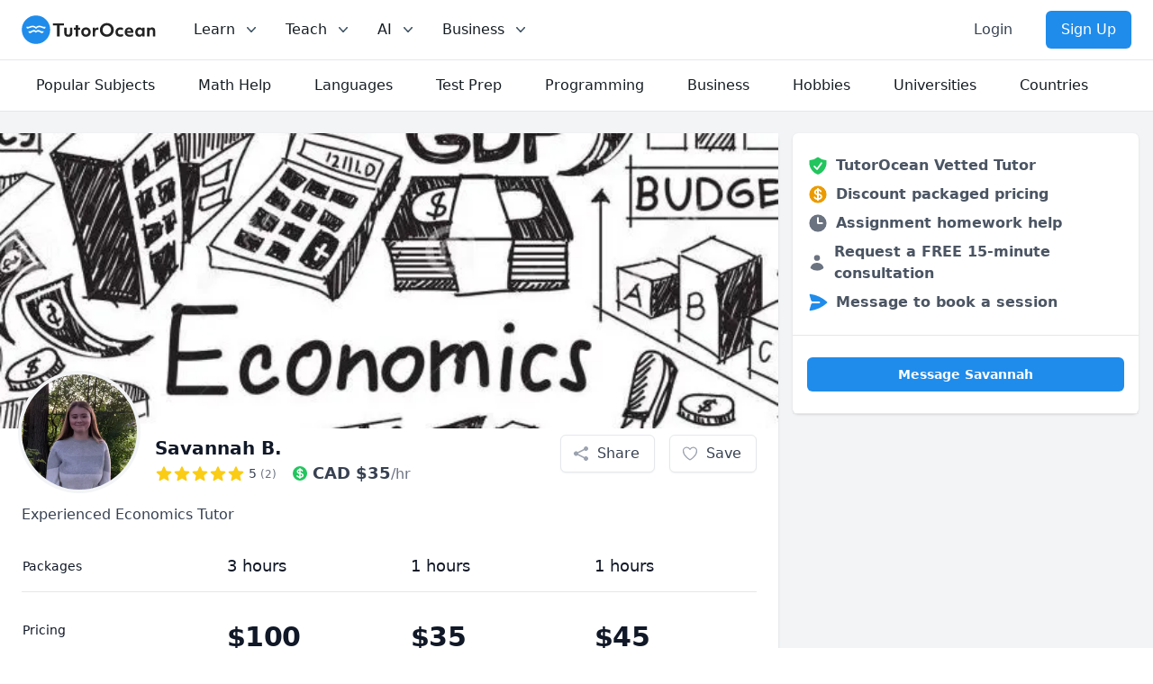

--- FILE ---
content_type: text/html; charset=utf-8
request_url: https://www.tutorocean.com/tutor/econtutor101?context_referrer=school_listing&pos=3
body_size: 22122
content:
<!DOCTYPE html><html lang="en"><head><meta charSet="utf-8" data-next-head=""/><link rel="icon" type="image/x-icon" href="/images/favicon.png" data-next-head=""/><meta name="viewport" content="width=device-width, initial-scale=1" data-next-head=""/><meta property="og:type" content="website" data-next-head=""/><meta property="og:image" content="https://static.tutorocean.com/assets/images/logo/tutorocean-thumbnail.png" data-next-head=""/><meta property="og:site_name" content="TutorOcean" data-next-head=""/><script type="application/ld+json" data-next-head="">{"@context":"https://schema.org","@type":"Organization","@id":"https://www.tutorocean.com","name":"TutorOcean","url":"https://www.tutorocean.com","logo":"https://www.tutorocean.com/assets/images/logo/tutorocean-black.svg","brand":"TutorOcean","description":"Online Marketplace to find private tutors and homework help","founders":["Will Li","Matt Tang"],"foundingDate":"2017-10","foundingLocation":"Ottawa","knowsAbout":"Online tutoring for homework help, test prep, assignment review, and more. Chat for free with qualified private tutors for K-12 and higher education.","sameAs":["https://www.facebook.com/tutorocean","https://www.instagram.com/tutorocean","https://www.linkedin.com/company/tutorocean","https://www.twitter.com/tutorocean","https://www.youtube.com/c/tutorocean"],"slogan":"Empowering the world to learn more and share knowledge"}</script><title data-next-head="">Savannah Private Tutor from Toronto, Canada - $35/hr</title><meta name="title" content="Savannah Private Tutor from Toronto, Canada - $35/hr" data-next-head=""/><meta name="og:title" content="Savannah Private Tutor from Toronto, Canada - $35/hr" data-next-head=""/><meta name="description" content="Get online tutoring from a Queen&#x27;s University private tutor in AP Macroeconomics, Economics, Microeconomics and more. Book your first lesson and achieve your academic goals today!" data-next-head=""/><meta name="og:description" content="Get online tutoring from a Queen&#x27;s University private tutor in AP Macroeconomics, Economics, Microeconomics and more. Book your first lesson and achieve your academic goals today!" data-next-head=""/><script type="application/ld+json" data-next-head="">{"@context":"https://schema.org","@type":"WebPage"}</script><link rel="canonical" href="https://www.tutorocean.com/tutor/econtutor101" data-next-head=""/><meta property="og:type" content="profile" data-next-head=""/><meta property="og:url" content="https://www.tutorocean.com/tutor/econtutor101" data-next-head=""/><meta property="og:first_name" content="Savannah" data-next-head=""/><meta property="og:image" content="https://static.tutorocean.com/uploads/vOSW1gYFErFQvT0Nj/picture/G6NWEjEh98y3MCCWW.jpeg?1698868233262" data-next-head=""/><script type="application/ld+json" data-next-head="">{"@context":"https://schema.org","@type":"Person","name":"Savannah B.","url":"https://www.tutorocean.com/tutor/econtutor101","image":"https://static.tutorocean.com/uploads/vOSW1gYFErFQvT0Nj/picture/G6NWEjEh98y3MCCWW.jpeg?1698868233262","homeLocation":"Toronto, Ontario, Canada","worksFor":"TutorOcean","alumniOf":{"@type":"CollegeOrUniversity","name":"Queen's University"},"hasOfferCatalog":{"@type":"OfferCatalog","name":"Online tutoring and in-person teaching services","itemListElement":[{"@type":"OfferCatalog","name":"Tutoring Services","itemListElement":[{"@type":"Offer","itemOffered":{"@type":"Service","name":"Online AP Macroeconomics Tutoring"}},{"@type":"Offer","itemOffered":{"@type":"Service","name":"Online Economics Tutoring"}},{"@type":"Offer","itemOffered":{"@type":"Service","name":"Online Microeconomics Tutoring"}},{"@type":"Offer","itemOffered":{"@type":"Service","name":"Online Macroeconomics Tutoring"}},{"@type":"Offer","itemOffered":{"@type":"Service","name":"Online International Trade Tutoring"}},{"@type":"Offer","itemOffered":{"@type":"Service","name":"Online Math Tutoring"}}]}]}}</script><script type="application/ld+json" data-next-head="">{"@context":"https://schema.org","@type":"BreadcrumbList","itemListElement":[{"@type":"ListItem","position":1,"name":"Find Tutors","item":"https://www.tutorocean.com"},{"@type":"ListItem","position":2,"name":"Tutors Online","item":"https://www.tutorocean.com/search"},{"@type":"ListItem","position":3,"name":"Savannah B.","item":"https://www.tutorocean.com/tutor/econtutor101"}]}</script><script type="application/ld+json" data-next-head="">{"@context":"https://schema.org","@type":"Product","name":"Experienced Economics Tutor","image":"https://static.tutorocean.com/uploads/vOSW1gYFErFQvT0Nj/picture/G6NWEjEh98y3MCCWW.jpeg?1698868233262","description":"** New students get a free 15 minute intro session!! **\n\nHey! My name is Savannah. I'm a recent graduate of Queen's University with a degree in Economics where I achieved a 4.21 GPA. I was a teaching assistant at RMC for both their 1st year microeconomics and macroeconomics courses, where I also provided extensive 1-on-1 tutoring to various students. Before university, I achieved a 5 on both micro and macro economics AP exams.\n\nThrough step-by-step question walkthroughs, lesson explanations, assignment review, and providing you with further resources, I'm excited to help you achieve your economics and math goals! \n\nSend me a message to get started!\n\n*Note: University students are $45 an hour, so package prices will not reflect true university student pricing!**","offers":{"@type":"Offer","url":"https://www.tutorocean.com/tutor/econtutor101","price":35,"priceCurrency":"CAD","availability":"https://schema.org/OnlineOnly"},"aggregateRating":{"@type":"AggregateRating","ratingValue":5,"reviewCount":2},"review":[{"@type":"Review","author":{"@type":"Person","name":"Marcy"},"datePublished":"2024-03-06T17:57:57.907Z","description":"Savannah helped me immensely with my Macroeconomics class. She provided answers within a timely manner as well as explain the concepts in depth but simple enough for individuals with little economics experience to understand. She always committed to helping me excel and took time to illustrate graph or problems that I had trouble visualizing. Overall would recommend her to anyone that needs a tutor for the subject.","name":"Super Helpful and Patient.","reviewRating":{"@type":"Rating","ratingValue":5}},{"@type":"Review","author":{"@type":"Person","name":"Sophie"},"datePublished":"2023-11-22T23:08:31.805Z","description":"She is very sweet and extremely helpful. She takes her time going through each question and explains concepts in simple terms, making it easy to understand. Overall an excellent tutor for economics!","name":"Very helpful","reviewRating":{"@type":"Rating","ratingValue":5}}]}</script><link rel="preload" href="https://static.tutorocean.com/assets/images/logo/tutorocean-black.svg" as="image" data-next-head=""/><link rel="preload" as="image" imageSrcSet="https://cache.tutorocean.com?url=https%3A%2F%2Fstatic.tutorocean.com%2Fuploads%2FvOSW1gYFErFQvT0Nj%2Fpicture%2FhNYRuTNLhJYbdotmF.jpeg&amp;w=128&amp;q=75 128w, https://cache.tutorocean.com?url=https%3A%2F%2Fstatic.tutorocean.com%2Fuploads%2FvOSW1gYFErFQvT0Nj%2Fpicture%2FhNYRuTNLhJYbdotmF.jpeg&amp;w=256&amp;q=75 256w, https://cache.tutorocean.com?url=https%3A%2F%2Fstatic.tutorocean.com%2Fuploads%2FvOSW1gYFErFQvT0Nj%2Fpicture%2FhNYRuTNLhJYbdotmF.jpeg&amp;w=384&amp;q=75 384w, https://cache.tutorocean.com?url=https%3A%2F%2Fstatic.tutorocean.com%2Fuploads%2FvOSW1gYFErFQvT0Nj%2Fpicture%2FhNYRuTNLhJYbdotmF.jpeg&amp;w=480&amp;q=75 480w, https://cache.tutorocean.com?url=https%3A%2F%2Fstatic.tutorocean.com%2Fuploads%2FvOSW1gYFErFQvT0Nj%2Fpicture%2FhNYRuTNLhJYbdotmF.jpeg&amp;w=640&amp;q=75 640w, https://cache.tutorocean.com?url=https%3A%2F%2Fstatic.tutorocean.com%2Fuploads%2FvOSW1gYFErFQvT0Nj%2Fpicture%2FhNYRuTNLhJYbdotmF.jpeg&amp;w=750&amp;q=75 750w, https://cache.tutorocean.com?url=https%3A%2F%2Fstatic.tutorocean.com%2Fuploads%2FvOSW1gYFErFQvT0Nj%2Fpicture%2FhNYRuTNLhJYbdotmF.jpeg&amp;w=1080&amp;q=75 1080w, https://cache.tutorocean.com?url=https%3A%2F%2Fstatic.tutorocean.com%2Fuploads%2FvOSW1gYFErFQvT0Nj%2Fpicture%2FhNYRuTNLhJYbdotmF.jpeg&amp;w=1200&amp;q=75 1200w" imageSizes="100%" data-next-head=""/><link rel="preload" as="image" imageSrcSet="https://cache.tutorocean.com?url=https%3A%2F%2Fstatic.tutorocean.com%2Fuploads%2FvOSW1gYFErFQvT0Nj%2Fpicture%2FG6NWEjEh98y3MCCWW.jpeg&amp;w=256&amp;q=75 1x, https://cache.tutorocean.com?url=https%3A%2F%2Fstatic.tutorocean.com%2Fuploads%2FvOSW1gYFErFQvT0Nj%2Fpicture%2FG6NWEjEh98y3MCCWW.jpeg&amp;w=384&amp;q=75 2x" data-next-head=""/><link rel="preload" href="/_next/static/css/f4651015b3b60ab3.css" as="style"/><link rel="stylesheet" href="/_next/static/css/f4651015b3b60ab3.css" data-n-g=""/><link rel="preload" href="/_next/static/css/15cbae759d1218d5.css" as="style"/><link rel="stylesheet" href="/_next/static/css/15cbae759d1218d5.css" data-n-p=""/><noscript data-n-css=""></noscript><script defer="" nomodule="" src="/_next/static/chunks/polyfills-42372ed130431b0a.js"></script><script src="/_next/static/chunks/webpack-3b885f10f7f38224.js" defer=""></script><script src="/_next/static/chunks/framework-186fe586fe322290.js" defer=""></script><script src="/_next/static/chunks/main-14de1ec3c2feb91f.js" defer=""></script><script src="/_next/static/chunks/pages/_app-d7026604e53ffa41.js" defer=""></script><script src="/_next/static/chunks/4500-6afd6d75b785e394.js" defer=""></script><script src="/_next/static/chunks/5477-ff8732e679ea52a3.js" defer=""></script><script src="/_next/static/chunks/9504-b609d9e5056598b0.js" defer=""></script><script src="/_next/static/chunks/7473-0a5b036133eb0ea5.js" defer=""></script><script src="/_next/static/chunks/3349-348220fe771e39ca.js" defer=""></script><script src="/_next/static/chunks/804-e16634f8abf2eb0c.js" defer=""></script><script src="/_next/static/chunks/233-a85330b4ca3c33e2.js" defer=""></script><script src="/_next/static/chunks/pages/tutor/%5B...tag%5D-474ab28def7dee88.js" defer=""></script><script src="/_next/static/1JvLz-IbmbZ2ukmZRqvLE/_buildManifest.js" defer=""></script><script src="/_next/static/1JvLz-IbmbZ2ukmZRqvLE/_ssgManifest.js" defer=""></script></head><body><div id="__next"><script>!function(){var d=document.documentElement,c=d.classList;c.remove('light','dark');d.style.colorScheme = 'light';c.add('light')}()</script><div><div class="sticky top-0 z-20 bg-white" data-headlessui-state=""><div class="flex items-center justify-between border-b border-gray-200 px-4 py-3 sm:px-6 md:justify-start md:space-x-10"><div class="flex justify-start"><a href="/"><span><span class="sr-only">TutorOcean</span><img alt="TutorOcean" width="500" height="500" decoding="async" data-nimg="1" class="h-8 w-auto max-w-none cursor-pointer" style="color:transparent" src="https://static.tutorocean.com/assets/images/logo/tutorocean-black.svg"/></span></a></div><nav class="flex space-x-6"><div class="relative hidden md:block" data-headlessui-state=""><button class="text-midnight-500 group inline-flex items-center rounded-md bg-white p-0.5 text-base font-medium hover:text-midnight-900 focus:outline-none focus:ring-2 focus:ring-blue-500 focus:ring-offset-2" type="button" aria-expanded="false" data-headlessui-state=""><span>Learn</span><svg xmlns="http://www.w3.org/2000/svg" viewBox="0 0 20 20" fill="currentColor" aria-hidden="true" class="text-midnight-400 ml-2 h-5 w-5 group-hover:text-midnight-500"><path fill-rule="evenodd" d="M5.23 7.21a.75.75 0 011.06.02L10 11.168l3.71-3.938a.75.75 0 111.08 1.04l-4.25 4.5a.75.75 0 01-1.08 0l-4.25-4.5a.75.75 0 01.02-1.06z" clip-rule="evenodd"></path></svg></button><div class="absolute z-20 -ml-4 mt-3 w-screen max-w-md lg:left-1/4 lg:ml-0 lg:max-w-2xl lg:-translate-x-1/4" hidden="" style="display:none" id="headlessui-popover-panel-:R4ikl656:" tabindex="-1" data-headlessui-state=""><div class="overflow-hidden rounded-lg shadow-lg ring-1 ring-black ring-opacity-5"><div class="relative grid gap-6 bg-white px-5 py-6 sm:gap-8 sm:p-8 lg:grid-cols-2"><div class="space-y-4"><div>For Students</div><a target="_self" rel="" class="-m-3 flex items-start rounded-lg p-3 hover:bg-gray-50" href="/search?source=top_bar"><div class="flex h-10 w-10 shrink-0 items-center justify-center rounded-md bg-sky-500 text-white sm:h-12 sm:w-12"><svg xmlns="http://www.w3.org/2000/svg" viewBox="0 0 20 20" fill="currentColor" aria-hidden="true" class="h-6 w-6"><path fill-rule="evenodd" d="M9 3.5a5.5 5.5 0 100 11 5.5 5.5 0 000-11zM2 9a7 7 0 1112.452 4.391l3.328 3.329a.75.75 0 11-1.06 1.06l-3.329-3.328A7 7 0 012 9z" clip-rule="evenodd"></path></svg></div><div class="ml-4"><p class="text-base font-medium">Search for tutors</p><p class="mt-1 text-sm text-gray-500">Find tutors who specialize in courses</p></div></a><a href="https://www.tutorocean.com/request-a-tutor?source=top_bar" target="_self" rel="" class="-m-3 flex items-start rounded-lg p-3 hover:bg-gray-50"><div class="flex h-10 w-10 shrink-0 items-center justify-center rounded-md bg-sky-500 text-white sm:h-12 sm:w-12"><svg xmlns="http://www.w3.org/2000/svg" viewBox="0 0 20 20" fill="currentColor" aria-hidden="true" class="h-6 w-6"><path fill-rule="evenodd" d="M9.661 2.237a.531.531 0 01.678 0 11.947 11.947 0 007.078 2.749.5.5 0 01.479.425c.069.52.104 1.05.104 1.59 0 5.162-3.26 9.563-7.834 11.256a.48.48 0 01-.332 0C5.26 16.564 2 12.163 2 7c0-.538.035-1.069.104-1.589a.5.5 0 01.48-.425 11.947 11.947 0 007.077-2.75zm4.196 5.954a.75.75 0 00-1.214-.882l-3.483 4.79-1.88-1.88a.75.75 0 10-1.06 1.061l2.5 2.5a.75.75 0 001.137-.089l4-5.5z" clip-rule="evenodd"></path></svg></div><div class="ml-4"><p class="text-base font-medium">Request a tutor</p><p class="mt-1 text-sm text-gray-500">Let our team find you the perfect tutor</p></div></a><a href="https://www.tutorocean.com/howitworks/students?source=top_bar" target="_self" rel="" class="-m-3 flex items-start rounded-lg p-3 hover:bg-gray-50"><div class="flex h-10 w-10 shrink-0 items-center justify-center rounded-md bg-sky-500 text-white sm:h-12 sm:w-12"><svg xmlns="http://www.w3.org/2000/svg" viewBox="0 0 20 20" fill="currentColor" aria-hidden="true" class="h-6 w-6"><path fill-rule="evenodd" d="M18 10a8 8 0 11-16 0 8 8 0 0116 0zM8.94 6.94a.75.75 0 11-1.061-1.061 3 3 0 112.871 5.026v.345a.75.75 0 01-1.5 0v-.5c0-.72.57-1.172 1.081-1.287A1.5 1.5 0 108.94 6.94zM10 15a1 1 0 100-2 1 1 0 000 2z" clip-rule="evenodd"></path></svg></div><div class="ml-4"><p class="text-base font-medium">How it works</p><p class="mt-1 text-sm text-gray-500">Find out how we can help you get great grades</p></div></a><a href="https://www.tutorocean.com/questions-answers?source=top_bar" target="_self" rel="" class="-m-3 flex items-start rounded-lg p-3 hover:bg-gray-50"><div class="flex h-10 w-10 shrink-0 items-center justify-center rounded-md bg-sky-500 text-white sm:h-12 sm:w-12"><svg xmlns="http://www.w3.org/2000/svg" viewBox="0 0 20 20" fill="currentColor" aria-hidden="true" class="h-6 w-6"><path d="M3.505 2.365A41.369 41.369 0 019 2c1.863 0 3.697.124 5.495.365 1.247.167 2.18 1.108 2.435 2.268a4.45 4.45 0 00-.577-.069 43.141 43.141 0 00-4.706 0C9.229 4.696 7.5 6.727 7.5 8.998v2.24c0 1.413.67 2.735 1.76 3.562l-2.98 2.98A.75.75 0 015 17.25v-3.443c-.501-.048-1-.106-1.495-.172C2.033 13.438 1 12.162 1 10.72V5.28c0-1.441 1.033-2.717 2.505-2.914z"></path><path d="M14 6c-.762 0-1.52.02-2.271.062C10.157 6.148 9 7.472 9 8.998v2.24c0 1.519 1.147 2.839 2.71 2.935.214.013.428.024.642.034.2.009.385.09.518.224l2.35 2.35a.75.75 0 001.28-.531v-2.07c1.453-.195 2.5-1.463 2.5-2.915V8.998c0-1.526-1.157-2.85-2.729-2.936A41.645 41.645 0 0014 6z"></path></svg></div><div class="ml-4"><p class="text-base font-medium">Questions &amp; Answers</p><p class="mt-1 text-sm text-gray-500">Ask questions and get answers from experts</p></div></a></div><div class="space-y-4"><div>For Parents</div><a href="https://www.tutorocean.com/howitworks/parents?source=top_bar" target="_self" rel="" class="-m-3 flex items-start rounded-lg p-3 hover:bg-gray-50"><div class="flex h-10 w-10 shrink-0 items-center justify-center rounded-md bg-sky-500 text-white sm:h-12 sm:w-12"><svg xmlns="http://www.w3.org/2000/svg" viewBox="0 0 20 20" fill="currentColor" aria-hidden="true" class="h-6 w-6"><path fill-rule="evenodd" d="M18 10a8 8 0 11-16 0 8 8 0 0116 0zM8.94 6.94a.75.75 0 11-1.061-1.061 3 3 0 112.871 5.026v.345a.75.75 0 01-1.5 0v-.5c0-.72.57-1.172 1.081-1.287A1.5 1.5 0 108.94 6.94zM10 15a1 1 0 100-2 1 1 0 000 2z" clip-rule="evenodd"></path></svg></div><div class="ml-4"><p class="text-base font-medium">How it works</p><p class="mt-1 text-sm text-gray-500">Find tutors who can help your child succeed</p></div></a><a target="_self" rel="" class="-m-3 flex items-start rounded-lg p-3 hover:bg-gray-50" href="/search?levels=Elementary&amp;levels=Middle%20School&amp;levels=High%20School&amp;source=top_bar"><div class="flex h-10 w-10 shrink-0 items-center justify-center rounded-md bg-sky-500 text-white sm:h-12 sm:w-12"><svg xmlns="http://www.w3.org/2000/svg" viewBox="0 0 20 20" fill="currentColor" aria-hidden="true" class="h-6 w-6"><path d="M10 9a3 3 0 100-6 3 3 0 000 6zM6 8a2 2 0 11-4 0 2 2 0 014 0zM1.49 15.326a.78.78 0 01-.358-.442 3 3 0 014.308-3.516 6.484 6.484 0 00-1.905 3.959c-.023.222-.014.442.025.654a4.97 4.97 0 01-2.07-.655zM16.44 15.98a4.97 4.97 0 002.07-.654.78.78 0 00.357-.442 3 3 0 00-4.308-3.517 6.484 6.484 0 011.907 3.96 2.32 2.32 0 01-.026.654zM18 8a2 2 0 11-4 0 2 2 0 014 0zM5.304 16.19a.844.844 0 01-.277-.71 5 5 0 019.947 0 .843.843 0 01-.277.71A6.975 6.975 0 0110 18a6.974 6.974 0 01-4.696-1.81z"></path></svg></div><div class="ml-4"><p class="text-base font-medium">Search for K-12 tutors</p><p class="mt-1 text-sm text-gray-500">Find tutors who teach elementary and high school education</p></div></a><a target="_self" rel="" class="-m-3 flex items-start rounded-lg p-3 hover:bg-gray-50" href="/search?levels=College%2FUniversity&amp;source=top_bar"><div class="flex h-10 w-10 shrink-0 items-center justify-center rounded-md bg-sky-500 text-white sm:h-12 sm:w-12"><svg xmlns="http://www.w3.org/2000/svg" viewBox="0 0 20 20" fill="currentColor" aria-hidden="true" class="h-6 w-6"><path d="M10 9a3 3 0 100-6 3 3 0 000 6zM6 8a2 2 0 11-4 0 2 2 0 014 0zM1.49 15.326a.78.78 0 01-.358-.442 3 3 0 014.308-3.516 6.484 6.484 0 00-1.905 3.959c-.023.222-.014.442.025.654a4.97 4.97 0 01-2.07-.655zM16.44 15.98a4.97 4.97 0 002.07-.654.78.78 0 00.357-.442 3 3 0 00-4.308-3.517 6.484 6.484 0 011.907 3.96 2.32 2.32 0 01-.026.654zM18 8a2 2 0 11-4 0 2 2 0 014 0zM5.304 16.19a.844.844 0 01-.277-.71 5 5 0 019.947 0 .843.843 0 01-.277.71A6.975 6.975 0 0110 18a6.974 6.974 0 01-4.696-1.81z"></path></svg></div><div class="ml-4"><p class="text-base font-medium">Search for university tutors</p><p class="mt-1 text-sm text-gray-500">Let our team find your child the perfect tutor</p></div></a></div></div></div></div></div><div class="relative hidden md:block" data-headlessui-state=""><button class="text-midnight-500 group inline-flex items-center rounded-md bg-white p-0.5 text-base font-medium hover:text-midnight-900 focus:outline-none focus:ring-2 focus:ring-blue-500 focus:ring-offset-2" type="button" aria-expanded="false" data-headlessui-state=""><span>Teach</span><svg xmlns="http://www.w3.org/2000/svg" viewBox="0 0 20 20" fill="currentColor" aria-hidden="true" class="text-midnight-400 ml-2 h-5 w-5 group-hover:text-midnight-500"><path fill-rule="evenodd" d="M5.23 7.21a.75.75 0 011.06.02L10 11.168l3.71-3.938a.75.75 0 111.08 1.04l-4.25 4.5a.75.75 0 01-1.08 0l-4.25-4.5a.75.75 0 01.02-1.06z" clip-rule="evenodd"></path></svg></button><div class="absolute left-1/2 z-20 mt-3 w-screen max-w-md -translate-x-1/4 px-2 sm:px-0" hidden="" style="display:none" id="headlessui-popover-panel-:R4kkl656:" tabindex="-1" data-headlessui-state=""><div class="overflow-hidden rounded-lg shadow-lg ring-1 ring-black ring-opacity-5"><div class="relative grid gap-6 bg-white px-5 py-6 sm:gap-8 sm:p-8 lg:grid-cols-1"><a href="https://www.tutorocean.com/howitworks/tutors?source=top_bar" class="-m-3 flex items-start rounded-lg p-3 hover:bg-gray-50"><div class="flex h-10 w-10 shrink-0 items-center justify-center rounded-md bg-sky-500 text-white sm:h-12 sm:w-12"><svg xmlns="http://www.w3.org/2000/svg" viewBox="0 0 20 20" fill="currentColor" aria-hidden="true" class="h-6 w-6"><path fill-rule="evenodd" d="M18 10a8 8 0 11-16 0 8 8 0 0116 0zM8.94 6.94a.75.75 0 11-1.061-1.061 3 3 0 112.871 5.026v.345a.75.75 0 01-1.5 0v-.5c0-.72.57-1.172 1.081-1.287A1.5 1.5 0 108.94 6.94zM10 15a1 1 0 100-2 1 1 0 000 2z" clip-rule="evenodd"></path></svg></div><div class="ml-4"><p class="text-base font-medium">How it works</p><p class="mt-1 text-sm text-gray-500">Get paid teaching students from home</p></div></a><a href="https://www.tutorocean.com/tutors/how-much-can-i-earn?source=top_bar" class="-m-3 flex items-start rounded-lg p-3 hover:bg-gray-50"><div class="flex h-10 w-10 shrink-0 items-center justify-center rounded-md bg-sky-500 text-white sm:h-12 sm:w-12"><svg xmlns="http://www.w3.org/2000/svg" viewBox="0 0 20 20" fill="currentColor" aria-hidden="true" class="h-6 w-6"><path d="M10.75 10.818v2.614A3.13 3.13 0 0011.888 13c.482-.315.612-.648.612-.875 0-.227-.13-.56-.612-.875a3.13 3.13 0 00-1.138-.432zM8.33 8.62c.053.055.115.11.184.164.208.16.46.284.736.363V6.603a2.45 2.45 0 00-.35.13c-.14.065-.27.143-.386.233-.377.292-.514.627-.514.909 0 .184.058.39.202.592.037.051.08.102.128.152z"></path><path fill-rule="evenodd" d="M18 10a8 8 0 11-16 0 8 8 0 0116 0zm-8-6a.75.75 0 01.75.75v.316a3.78 3.78 0 011.653.713c.426.33.744.74.925 1.2a.75.75 0 01-1.395.55 1.35 1.35 0 00-.447-.563 2.187 2.187 0 00-.736-.363V9.3c.698.093 1.383.32 1.959.696.787.514 1.29 1.27 1.29 2.13 0 .86-.504 1.616-1.29 2.13-.576.377-1.261.603-1.96.696v.299a.75.75 0 11-1.5 0v-.3c-.697-.092-1.382-.318-1.958-.695-.482-.315-.857-.717-1.078-1.188a.75.75 0 111.359-.636c.08.173.245.376.54.569.313.205.706.353 1.138.432v-2.748a3.782 3.782 0 01-1.653-.713C6.9 9.433 6.5 8.681 6.5 7.875c0-.805.4-1.558 1.097-2.096a3.78 3.78 0 011.653-.713V4.75A.75.75 0 0110 4z" clip-rule="evenodd"></path></svg></div><div class="ml-4"><p class="text-base font-medium">How much can I earn</p><p class="mt-1 text-sm text-gray-500">You set your rate and your hours</p></div></a><a class="-m-3 flex items-start rounded-lg p-3 hover:bg-gray-50" href="/teach?source=top_bar"><div class="flex h-10 w-10 shrink-0 items-center justify-center rounded-md bg-sky-500 text-white sm:h-12 sm:w-12"><svg xmlns="http://www.w3.org/2000/svg" viewBox="0 0 20 20" fill="currentColor" aria-hidden="true" class="h-6 w-6"><path fill-rule="evenodd" d="M16.403 12.652a3 3 0 000-5.304 3 3 0 00-3.75-3.751 3 3 0 00-5.305 0 3 3 0 00-3.751 3.75 3 3 0 000 5.305 3 3 0 003.75 3.751 3 3 0 005.305 0 3 3 0 003.751-3.75zm-2.546-4.46a.75.75 0 00-1.214-.883l-3.483 4.79-1.88-1.88a.75.75 0 10-1.06 1.061l2.5 2.5a.75.75 0 001.137-.089l4-5.5z" clip-rule="evenodd"></path></svg></div><div class="ml-4"><p class="text-base font-medium">Become a tutor</p><p class="mt-1 text-sm text-gray-500">Become a TutorOcean tutor now</p></div></a></div></div></div></div><div class="relative hidden md:block" data-headlessui-state=""><button class="text-midnight-500 group inline-flex items-center rounded-md bg-white p-0.5 text-base font-medium hover:text-midnight-900 focus:outline-none focus:ring-2 focus:ring-blue-500 focus:ring-offset-2" type="button" aria-expanded="false" data-headlessui-state=""><span><span>AI</span></span><svg xmlns="http://www.w3.org/2000/svg" viewBox="0 0 20 20" fill="currentColor" aria-hidden="true" class="text-midnight-400 ml-2 h-5 w-5 group-hover:text-midnight-500"><path fill-rule="evenodd" d="M5.23 7.21a.75.75 0 011.06.02L10 11.168l3.71-3.938a.75.75 0 111.08 1.04l-4.25 4.5a.75.75 0 01-1.08 0l-4.25-4.5a.75.75 0 01.02-1.06z" clip-rule="evenodd"></path></svg></button><div class="absolute left-1/2 z-20 mt-3 w-screen max-w-md -translate-x-1/4 px-2 sm:px-0" hidden="" style="display:none" id="headlessui-popover-panel-:R4mkl656:" tabindex="-1" data-headlessui-state=""><div class="overflow-hidden rounded-lg shadow-lg ring-1 ring-black ring-opacity-5"><div class="relative grid gap-6 bg-white px-5 py-6 sm:gap-8 sm:p-8 lg:grid-cols-1"><a class="-m-3 flex items-start rounded-lg p-3 hover:bg-gray-50" href="/ai?source=top_bar"><div class="flex h-10 w-10 shrink-0 items-center justify-center rounded-md bg-sky-500 text-white sm:h-12 sm:w-12 bg-gradient-to-r from-orange-500 to-pink-500"><svg xmlns="http://www.w3.org/2000/svg" viewBox="0 0 20 20" fill="currentColor" aria-hidden="true" class="h-6 w-6"><path d="M15.98 1.804a1 1 0 00-1.96 0l-.24 1.192a1 1 0 01-.784.785l-1.192.238a1 1 0 000 1.962l1.192.238a1 1 0 01.785.785l.238 1.192a1 1 0 001.962 0l.238-1.192a1 1 0 01.785-.785l1.192-.238a1 1 0 000-1.962l-1.192-.238a1 1 0 01-.785-.785l-.238-1.192zM6.949 5.684a1 1 0 00-1.898 0l-.683 2.051a1 1 0 01-.633.633l-2.051.683a1 1 0 000 1.898l2.051.684a1 1 0 01.633.632l.683 2.051a1 1 0 001.898 0l.683-2.051a1 1 0 01.633-.633l2.051-.683a1 1 0 000-1.898l-2.051-.683a1 1 0 01-.633-.633L6.95 5.684zM13.949 13.684a1 1 0 00-1.898 0l-.184.551a1 1 0 01-.632.633l-.551.183a1 1 0 000 1.898l.551.183a1 1 0 01.633.633l.183.551a1 1 0 001.898 0l.184-.551a1 1 0 01.632-.633l.551-.183a1 1 0 000-1.898l-.551-.184a1 1 0 01-.633-.632l-.183-.551z"></path></svg></div><div class="ml-4"><p class="text-base font-medium">AI Tutor for learning</p><p class="mt-1 text-sm text-gray-500">Combine human tutoring expertise and cutting-edge AI technology to elevate your learning experience</p></div></a><a class="-m-3 flex items-start rounded-lg p-3 hover:bg-gray-50" href="/ai/copilot?source=top_bar"><div class="flex h-10 w-10 shrink-0 items-center justify-center rounded-md bg-sky-500 text-white sm:h-12 sm:w-12 bg-gradient-to-r from-orange-500 to-pink-500"><svg xmlns="http://www.w3.org/2000/svg" viewBox="0 0 20 20" fill="currentColor" aria-hidden="true" class="h-6 w-6"><path d="M15.98 1.804a1 1 0 00-1.96 0l-.24 1.192a1 1 0 01-.784.785l-1.192.238a1 1 0 000 1.962l1.192.238a1 1 0 01.785.785l.238 1.192a1 1 0 001.962 0l.238-1.192a1 1 0 01.785-.785l1.192-.238a1 1 0 000-1.962l-1.192-.238a1 1 0 01-.785-.785l-.238-1.192zM6.949 5.684a1 1 0 00-1.898 0l-.683 2.051a1 1 0 01-.633.633l-2.051.683a1 1 0 000 1.898l2.051.684a1 1 0 01.633.632l.683 2.051a1 1 0 001.898 0l.683-2.051a1 1 0 01.633-.633l2.051-.683a1 1 0 000-1.898l-2.051-.683a1 1 0 01-.633-.633L6.95 5.684zM13.949 13.684a1 1 0 00-1.898 0l-.184.551a1 1 0 01-.632.633l-.551.183a1 1 0 000 1.898l.551.183a1 1 0 01.633.633l.183.551a1 1 0 001.898 0l.184-.551a1 1 0 01.632-.633l.551-.183a1 1 0 000-1.898l-.551-.184a1 1 0 01-.633-.632l-.183-.551z"></path></svg></div><div class="ml-4"><p class="text-base font-medium">AI Copilot for teaching</p><p class="mt-1 text-sm text-gray-500">Combine cutting-edge AI technology to assist with planning, grading, and personalizing lessons, allowing you to focus more on teaching</p></div></a></div></div></div></div><div class="relative hidden lg:block" data-headlessui-state=""><button class="text-midnight-500 group inline-flex items-center rounded-md bg-white p-0.5 text-base font-medium hover:text-midnight-900 focus:outline-none focus:ring-2 focus:ring-blue-500 focus:ring-offset-2" type="button" aria-expanded="false" data-headlessui-state=""><span>Business</span><svg xmlns="http://www.w3.org/2000/svg" viewBox="0 0 20 20" fill="currentColor" aria-hidden="true" class="text-midnight-400 ml-2 h-5 w-5 group-hover:text-midnight-500"><path fill-rule="evenodd" d="M5.23 7.21a.75.75 0 011.06.02L10 11.168l3.71-3.938a.75.75 0 111.08 1.04l-4.25 4.5a.75.75 0 01-1.08 0l-4.25-4.5a.75.75 0 01.02-1.06z" clip-rule="evenodd"></path></svg></button><div class="absolute left-1/2 z-20 mt-3 w-screen max-w-md -translate-x-1/4 px-2 sm:px-0" hidden="" style="display:none" id="headlessui-popover-panel-:R4okl656:" tabindex="-1" data-headlessui-state=""><div class="overflow-hidden rounded-lg shadow-lg ring-1 ring-black ring-opacity-5"><div class="relative grid gap-6 bg-white px-5 py-6 sm:gap-8 sm:p-8 lg:grid-cols-1"><a class="-m-3 flex items-start rounded-lg p-3 hover:bg-gray-50" href="/higher-education"><div class="flex h-10 w-10 shrink-0 items-center justify-center rounded-md bg-sky-500 text-white sm:h-12 sm:w-12"><svg xmlns="http://www.w3.org/2000/svg" viewBox="0 0 20 20" fill="currentColor" aria-hidden="true" class="h-6 w-6"><path fill-rule="evenodd" d="M9.674 2.075a.75.75 0 01.652 0l7.25 3.5A.75.75 0 0117 6.957V16.5h.25a.75.75 0 010 1.5H2.75a.75.75 0 010-1.5H3V6.957a.75.75 0 01-.576-1.382l7.25-3.5zM11 6a1 1 0 11-2 0 1 1 0 012 0zM7.5 9.75a.75.75 0 00-1.5 0v5.5a.75.75 0 001.5 0v-5.5zm3.25 0a.75.75 0 00-1.5 0v5.5a.75.75 0 001.5 0v-5.5zm3.25 0a.75.75 0 00-1.5 0v5.5a.75.75 0 001.5 0v-5.5z" clip-rule="evenodd"></path></svg></div><div class="ml-4"><p class="text-base font-medium">Higher Education</p><p class="mt-1 text-sm text-gray-500">For universities and colleges</p></div></a><a class="-m-3 flex items-start rounded-lg p-3 hover:bg-gray-50" href="/k12"><div class="flex h-10 w-10 shrink-0 items-center justify-center rounded-md bg-sky-500 text-white sm:h-12 sm:w-12"><svg xmlns="http://www.w3.org/2000/svg" viewBox="0 0 20 20" fill="currentColor" aria-hidden="true" class="h-6 w-6"><path fill-rule="evenodd" d="M9.664 1.319a.75.75 0 01.672 0 41.059 41.059 0 018.198 5.424.75.75 0 01-.254 1.285 31.372 31.372 0 00-7.86 3.83.75.75 0 01-.84 0 31.508 31.508 0 00-2.08-1.287V9.394c0-.244.116-.463.302-.592a35.504 35.504 0 013.305-2.033.75.75 0 00-.714-1.319 37 37 0 00-3.446 2.12A2.216 2.216 0 006 9.393v.38a31.293 31.293 0 00-4.28-1.746.75.75 0 01-.254-1.285 41.059 41.059 0 018.198-5.424zM6 11.459a29.848 29.848 0 00-2.455-1.158 41.029 41.029 0 00-.39 3.114.75.75 0 00.419.74c.528.256 1.046.53 1.554.82-.21.324-.455.63-.739.914a.75.75 0 101.06 1.06c.37-.369.69-.77.96-1.193a26.61 26.61 0 013.095 2.348.75.75 0 00.992 0 26.547 26.547 0 015.93-3.95.75.75 0 00.42-.739 41.053 41.053 0 00-.39-3.114 29.925 29.925 0 00-5.199 2.801 2.25 2.25 0 01-2.514 0c-.41-.275-.826-.541-1.25-.797a6.985 6.985 0 01-1.084 3.45 26.503 26.503 0 00-1.281-.78A5.487 5.487 0 006 12v-.54z" clip-rule="evenodd"></path></svg></div><div class="ml-4"><p class="text-base font-medium">K-12</p><p class="mt-1 text-sm text-gray-500">For schools and districts</p></div></a><a class="-m-3 flex items-start rounded-lg p-3 hover:bg-gray-50" href="/employee-benefits"><div class="flex h-10 w-10 shrink-0 items-center justify-center rounded-md bg-sky-500 text-white sm:h-12 sm:w-12"><svg xmlns="http://www.w3.org/2000/svg" viewBox="0 0 20 20" fill="currentColor" aria-hidden="true" class="h-6 w-6"><path fill-rule="evenodd" d="M6 3.75A2.75 2.75 0 018.75 1h2.5A2.75 2.75 0 0114 3.75v.443c.572.055 1.14.122 1.706.2C17.053 4.582 18 5.75 18 7.07v3.469c0 1.126-.694 2.191-1.83 2.54-1.952.599-4.024.921-6.17.921s-4.219-.322-6.17-.921C2.694 12.73 2 11.665 2 10.539V7.07c0-1.321.947-2.489 2.294-2.676A41.047 41.047 0 016 4.193V3.75zm6.5 0v.325a41.622 41.622 0 00-5 0V3.75c0-.69.56-1.25 1.25-1.25h2.5c.69 0 1.25.56 1.25 1.25zM10 10a1 1 0 00-1 1v.01a1 1 0 001 1h.01a1 1 0 001-1V11a1 1 0 00-1-1H10z" clip-rule="evenodd"></path><path d="M3 15.055v-.684c.126.053.255.1.39.142 2.092.642 4.313.987 6.61.987 2.297 0 4.518-.345 6.61-.987.135-.041.264-.089.39-.142v.684c0 1.347-.985 2.53-2.363 2.686a41.454 41.454 0 01-9.274 0C3.985 17.585 3 16.402 3 15.055z"></path></svg></div><div class="ml-4"><p class="text-base font-medium">Enterprise</p><p class="mt-1 text-sm text-gray-500">For employee benefits</p></div></a></div></div></div></div></nav><div hidden="" style="position:fixed;top:1px;left:1px;width:1px;height:0;padding:0;margin:-1px;overflow:hidden;clip:rect(0, 0, 0, 0);white-space:nowrap;border-width:0;display:none"></div><div class="hidden 2xl:block 2xl:justify-start"><div class="w-full sm:flex lg:justify-start"><div class="shadow-2x1 relative divide-y divide-gray-100 rounded-md bg-white ring-1 ring-gray-300 sm:w-[352px]" data-headlessui-state=""><div class="relative h-full"><div class="flex h-full items-center px-4"><svg xmlns="http://www.w3.org/2000/svg" viewBox="0 0 20 20" fill="currentColor" aria-hidden="true" class="h-6 w-6 cursor-pointer text-gray-500"><path fill-rule="evenodd" d="M9 3.5a5.5 5.5 0 100 11 5.5 5.5 0 000-11zM2 9a7 7 0 1112.452 4.391l3.328 3.329a.75.75 0 11-1.06 1.06l-3.329-3.328A7 7 0 012 9z" clip-rule="evenodd"></path></svg><input class="w-full border-none py-3 pl-3 pr-9 text-base leading-5 text-gray-900 focus:ring-0" placeholder="Search by subject or course" id="headlessui-combobox-input-:R2cml656:" role="combobox" type="text" aria-expanded="false" aria-autocomplete="list" data-headlessui-state=""/></div></div></div></div></div><div class="hidden items-center justify-end md:flex md:flex-1 lg:w-0"><form class="hidden xl:block"></form><a class="ml-5 inline-flex items-center justify-center whitespace-nowrap rounded-md border border-transparent px-4 py-2 text-base font-medium hover:bg-gray-100" href="/login?[object%20Object]">Login</a><a class="ml-5 inline-flex items-center justify-center whitespace-nowrap rounded-md border border-transparent bg-azure-500 px-4 py-2 text-base font-medium text-white shadow-sm hover:bg-azure-600" href="/signup?[object%20Object]">Sign Up</a></div><div class="-my-2 -mr-2 md:hidden"><button class="inline-flex items-center justify-center rounded-md bg-white p-2 text-gray-400 hover:bg-gray-100 hover:text-gray-500 focus:outline-none focus:ring-2 focus:ring-inset focus:ring-blue-500" type="button" aria-expanded="false" data-headlessui-state=""><span class="sr-only">Open menu</span><svg xmlns="http://www.w3.org/2000/svg" viewBox="0 0 20 20" fill="currentColor" aria-hidden="true" class="h-6 w-6"><path fill-rule="evenodd" d="M2 4.75A.75.75 0 012.75 4h14.5a.75.75 0 010 1.5H2.75A.75.75 0 012 4.75zM2 10a.75.75 0 01.75-.75h14.5a.75.75 0 010 1.5H2.75A.75.75 0 012 10zm0 5.25a.75.75 0 01.75-.75h14.5a.75.75 0 010 1.5H2.75a.75.75 0 01-.75-.75z" clip-rule="evenodd"></path></svg></button></div></div><header class="z-10 hidden border-b border-gray-200 bg-white sm:block"><nav class="max-w-screen mx-auto" aria-label="Top"><div class="flex items-center justify-between py-2"><div class="flex items-center"><div class="mx-8"><div class="relative inline-block text-left"><div class="relative" data-headlessui-state=""><button class="text-midnight-500 hover:bg-azure-50 hover:text-azure-500 group mr-8 inline-flex items-center rounded-md py-2 px-2 text-base font-medium focus:outline-none" type="button" aria-expanded="false" data-headlessui-state=""><span>Popular Subjects</span></button><div class="absolute z-10 mt-1 w-52 px-2 sm:px-0" hidden="" style="display:none" id="headlessui-popover-panel-:R935656:" tabindex="-1" data-headlessui-state=""><div class="overflow-hidden rounded-md shadow-lg ring-1 ring-black ring-opacity-5"><div class="relative grid gap-6 bg-white px-5 py-6 sm:gap-5 sm:p-3 lg:grid-cols-1"><a href="/topics/academics/biology?source=topic_bar"><div class="-m-3 flex items-start p-3 hover:bg-gray-50"><p class="ml-2 text-sm">Biology</p></div></a><a href="/topics/academics/business?source=topic_bar"><div class="-m-3 flex items-start p-3 hover:bg-gray-50"><p class="ml-2 text-sm">Business</p></div></a><a href="/topics/academics/chemistry?source=topic_bar"><div class="-m-3 flex items-start p-3 hover:bg-gray-50"><p class="ml-2 text-sm">Chemistry</p></div></a><a href="/topics/academics/computer-science?source=topic_bar"><div class="-m-3 flex items-start p-3 hover:bg-gray-50"><p class="ml-2 text-sm">Computer Science</p></div></a><a href="/topics/academics/economics?source=topic_bar"><div class="-m-3 flex items-start p-3 hover:bg-gray-50"><p class="ml-2 text-sm">Economics</p></div></a><a href="/topics/academics/reading?source=topic_bar"><div class="-m-3 flex items-start p-3 hover:bg-gray-50"><p class="ml-2 text-sm">Reading</p></div></a><a href="/topics/academics/science?source=topic_bar"><div class="-m-3 flex items-start p-3 hover:bg-gray-50"><p class="ml-2 text-sm">Science</p></div></a><a href="/topics?source=topic_bar"><div class="-m-3 flex items-start p-3 hover:bg-gray-50"><p class="ml-2 text-sm">Show more...</p></div></a></div></div></div></div><div hidden="" style="position:fixed;top:1px;left:1px;width:1px;height:0;padding:0;margin:-1px;overflow:hidden;clip:rect(0, 0, 0, 0);white-space:nowrap;border-width:0;display:none"></div></div><div class="relative inline-block text-left"><div class="relative" data-headlessui-state=""><button class="text-midnight-500 hover:bg-azure-50 hover:text-azure-500 group mr-8 inline-flex items-center rounded-md py-2 px-2 text-base font-medium focus:outline-none" type="button" aria-expanded="false" data-headlessui-state=""><span>Math Help</span></button><div class="absolute z-10 mt-1 w-52 px-2 sm:px-0" hidden="" style="display:none" id="headlessui-popover-panel-:R955656:" tabindex="-1" data-headlessui-state=""><div class="overflow-hidden rounded-md shadow-lg ring-1 ring-black ring-opacity-5"><div class="relative grid gap-6 bg-white px-5 py-6 sm:gap-5 sm:p-3 lg:grid-cols-1"><a href="/topics/math-help/algebra?source=topic_bar"><div class="-m-3 flex items-start p-3 hover:bg-gray-50"><p class="ml-2 text-sm">Algebra</p></div></a><a href="/topics/math-help/calculus?source=topic_bar"><div class="-m-3 flex items-start p-3 hover:bg-gray-50"><p class="ml-2 text-sm">Calculus</p></div></a><a href="/topics/math-help/geometry?source=topic_bar"><div class="-m-3 flex items-start p-3 hover:bg-gray-50"><p class="ml-2 text-sm">Geometry</p></div></a><a href="/topics/math-help/math?source=topic_bar"><div class="-m-3 flex items-start p-3 hover:bg-gray-50"><p class="ml-2 text-sm">Math</p></div></a><a href="/topics/math-help/physics?source=topic_bar"><div class="-m-3 flex items-start p-3 hover:bg-gray-50"><p class="ml-2 text-sm">Physics</p></div></a><a href="/topics/math-help/statistics?source=topic_bar"><div class="-m-3 flex items-start p-3 hover:bg-gray-50"><p class="ml-2 text-sm">Statistics</p></div></a><a href="/topics/math-help/trigonometry?source=topic_bar"><div class="-m-3 flex items-start p-3 hover:bg-gray-50"><p class="ml-2 text-sm">Trigonometry</p></div></a><a href="/topics/math-help?source=topic_bar"><div class="-m-3 flex items-start p-3 hover:bg-gray-50"><p class="ml-2 text-sm">Show more...</p></div></a></div></div></div></div><div hidden="" style="position:fixed;top:1px;left:1px;width:1px;height:0;padding:0;margin:-1px;overflow:hidden;clip:rect(0, 0, 0, 0);white-space:nowrap;border-width:0;display:none"></div></div><div class="relative inline-block text-left"><div class="relative" data-headlessui-state=""><button class="text-midnight-500 hover:bg-azure-50 hover:text-azure-500 group mr-8 inline-flex items-center rounded-md py-2 px-2 text-base font-medium focus:outline-none" type="button" aria-expanded="false" data-headlessui-state=""><span>Languages</span></button><div class="absolute z-10 mt-1 w-52 px-2 sm:px-0" hidden="" style="display:none" id="headlessui-popover-panel-:R975656:" tabindex="-1" data-headlessui-state=""><div class="overflow-hidden rounded-md shadow-lg ring-1 ring-black ring-opacity-5"><div class="relative grid gap-6 bg-white px-5 py-6 sm:gap-5 sm:p-3 lg:grid-cols-1"><a href="/topics/language-training/chinese?source=topic_bar"><div class="-m-3 flex items-start p-3 hover:bg-gray-50"><p class="ml-2 text-sm">Chinese</p></div></a><a href="/topics/language-training/english?source=topic_bar"><div class="-m-3 flex items-start p-3 hover:bg-gray-50"><p class="ml-2 text-sm">English</p></div></a><a href="/topics/language-training/french?source=topic_bar"><div class="-m-3 flex items-start p-3 hover:bg-gray-50"><p class="ml-2 text-sm">French</p></div></a><a href="/topics/language-training/spanish?source=topic_bar"><div class="-m-3 flex items-start p-3 hover:bg-gray-50"><p class="ml-2 text-sm">Spanish</p></div></a><a href="/topics/language-training/japanese?source=topic_bar"><div class="-m-3 flex items-start p-3 hover:bg-gray-50"><p class="ml-2 text-sm">Japanese</p></div></a><a href="/topics/language-training/german?source=topic_bar"><div class="-m-3 flex items-start p-3 hover:bg-gray-50"><p class="ml-2 text-sm">German</p></div></a><a href="/topics/language-training/toefl?source=topic_bar"><div class="-m-3 flex items-start p-3 hover:bg-gray-50"><p class="ml-2 text-sm">TOEFL</p></div></a><a href="/topics/language-training?source=topic_bar"><div class="-m-3 flex items-start p-3 hover:bg-gray-50"><p class="ml-2 text-sm">Show more...</p></div></a></div></div></div></div><div hidden="" style="position:fixed;top:1px;left:1px;width:1px;height:0;padding:0;margin:-1px;overflow:hidden;clip:rect(0, 0, 0, 0);white-space:nowrap;border-width:0;display:none"></div></div><div class="relative inline-block text-left"><div class="relative" data-headlessui-state=""><button class="text-midnight-500 hover:bg-azure-50 hover:text-azure-500 group mr-8 inline-flex items-center rounded-md py-2 px-2 text-base font-medium focus:outline-none" type="button" aria-expanded="false" data-headlessui-state=""><span>Test Prep</span></button><div class="absolute z-10 mt-1 w-52 px-2 sm:px-0" hidden="" style="display:none" id="headlessui-popover-panel-:R995656:" tabindex="-1" data-headlessui-state=""><div class="overflow-hidden rounded-md shadow-lg ring-1 ring-black ring-opacity-5"><div class="relative grid gap-6 bg-white px-5 py-6 sm:gap-5 sm:p-3 lg:grid-cols-1"><a href="/topics/prep-tests/act?source=topic_bar"><div class="-m-3 flex items-start p-3 hover:bg-gray-50"><p class="ml-2 text-sm">ACT</p></div></a><a href="/topics/prep-tests/gmat?source=topic_bar"><div class="-m-3 flex items-start p-3 hover:bg-gray-50"><p class="ml-2 text-sm">GMAT</p></div></a><a href="/topics/prep-tests/gre?source=topic_bar"><div class="-m-3 flex items-start p-3 hover:bg-gray-50"><p class="ml-2 text-sm">GRE</p></div></a><a href="/topics/prep-tests/lsat?source=topic_bar"><div class="-m-3 flex items-start p-3 hover:bg-gray-50"><p class="ml-2 text-sm">LSAT</p></div></a><a href="/topics/prep-tests/mcat?source=topic_bar"><div class="-m-3 flex items-start p-3 hover:bg-gray-50"><p class="ml-2 text-sm">MCAT</p></div></a><a href="/topics/prep-tests/sat?source=topic_bar"><div class="-m-3 flex items-start p-3 hover:bg-gray-50"><p class="ml-2 text-sm">SAT</p></div></a><a href="/topics/prep-tests/university-application-prep?source=topic_bar"><div class="-m-3 flex items-start p-3 hover:bg-gray-50"><p class="ml-2 text-sm">University Application Prep</p></div></a><a href="/topics/prep-tests?source=topic_bar"><div class="-m-3 flex items-start p-3 hover:bg-gray-50"><p class="ml-2 text-sm">Show more...</p></div></a></div></div></div></div><div hidden="" style="position:fixed;top:1px;left:1px;width:1px;height:0;padding:0;margin:-1px;overflow:hidden;clip:rect(0, 0, 0, 0);white-space:nowrap;border-width:0;display:none"></div></div><div class="relative inline-block text-left"><div class="relative" data-headlessui-state=""><button class="text-midnight-500 hover:bg-azure-50 hover:text-azure-500 group mr-8 inline-flex items-center rounded-md py-2 px-2 text-base font-medium focus:outline-none" type="button" aria-expanded="false" data-headlessui-state=""><span>Programming</span></button><div class="absolute z-10 mt-1 w-52 px-2 sm:px-0" hidden="" style="display:none" id="headlessui-popover-panel-:R9b5656:" tabindex="-1" data-headlessui-state=""><div class="overflow-hidden rounded-md shadow-lg ring-1 ring-black ring-opacity-5"><div class="relative grid gap-6 bg-white px-5 py-6 sm:gap-5 sm:p-3 lg:grid-cols-1"><a href="/topics/software-development/c-plus-plus?source=topic_bar"><div class="-m-3 flex items-start p-3 hover:bg-gray-50"><p class="ml-2 text-sm">C++/C</p></div></a><a href="/topics/software-development/html?source=topic_bar"><div class="-m-3 flex items-start p-3 hover:bg-gray-50"><p class="ml-2 text-sm">HTML</p></div></a><a href="/topics/software-development/java?source=topic_bar"><div class="-m-3 flex items-start p-3 hover:bg-gray-50"><p class="ml-2 text-sm">Java</p></div></a><a href="/topics/software-development/javascript?source=topic_bar"><div class="-m-3 flex items-start p-3 hover:bg-gray-50"><p class="ml-2 text-sm">JavaScript</p></div></a><a href="/topics/software-development/python?source=topic_bar"><div class="-m-3 flex items-start p-3 hover:bg-gray-50"><p class="ml-2 text-sm">Python</p></div></a><a href="/topics/software-development/machine-learning?source=topic_bar"><div class="-m-3 flex items-start p-3 hover:bg-gray-50"><p class="ml-2 text-sm">Machine Learning</p></div></a><a href="/topics/software-development/php?source=topic_bar"><div class="-m-3 flex items-start p-3 hover:bg-gray-50"><p class="ml-2 text-sm">PHP</p></div></a><a href="/topics/software-development/r-programming?source=topic_bar"><div class="-m-3 flex items-start p-3 hover:bg-gray-50"><p class="ml-2 text-sm">R Programming</p></div></a><a href="/topics/software-development?source=topic_bar"><div class="-m-3 flex items-start p-3 hover:bg-gray-50"><p class="ml-2 text-sm">Show more...</p></div></a></div></div></div></div><div hidden="" style="position:fixed;top:1px;left:1px;width:1px;height:0;padding:0;margin:-1px;overflow:hidden;clip:rect(0, 0, 0, 0);white-space:nowrap;border-width:0;display:none"></div></div><div class="relative inline-block text-left"><div class="relative" data-headlessui-state=""><button class="text-midnight-500 hover:bg-azure-50 hover:text-azure-500 group mr-8 inline-flex items-center rounded-md py-2 px-2 text-base font-medium focus:outline-none" type="button" aria-expanded="false" data-headlessui-state=""><span>Business</span></button><div class="absolute z-10 mt-1 w-52 px-2 sm:px-0" hidden="" style="display:none" id="headlessui-popover-panel-:R9d5656:" tabindex="-1" data-headlessui-state=""><div class="overflow-hidden rounded-md shadow-lg ring-1 ring-black ring-opacity-5"><div class="relative grid gap-6 bg-white px-5 py-6 sm:gap-5 sm:p-3 lg:grid-cols-1"><a href="/topics/business/accounting?source=topic_bar"><div class="-m-3 flex items-start p-3 hover:bg-gray-50"><p class="ml-2 text-sm">Accounting</p></div></a><a href="/topics/business/economics?source=topic_bar"><div class="-m-3 flex items-start p-3 hover:bg-gray-50"><p class="ml-2 text-sm">Economics</p></div></a><a href="/topics/business/microsoft-excel?source=topic_bar"><div class="-m-3 flex items-start p-3 hover:bg-gray-50"><p class="ml-2 text-sm">Microsoft Excel</p></div></a><a href="/topics/business/finance?source=topic_bar"><div class="-m-3 flex items-start p-3 hover:bg-gray-50"><p class="ml-2 text-sm">Finance</p></div></a><a href="/topics/business/marketing?source=topic_bar"><div class="-m-3 flex items-start p-3 hover:bg-gray-50"><p class="ml-2 text-sm">Marketing</p></div></a><a href="/topics/business?source=topic_bar"><div class="-m-3 flex items-start p-3 hover:bg-gray-50"><p class="ml-2 text-sm">Show more...</p></div></a></div></div></div></div><div hidden="" style="position:fixed;top:1px;left:1px;width:1px;height:0;padding:0;margin:-1px;overflow:hidden;clip:rect(0, 0, 0, 0);white-space:nowrap;border-width:0;display:none"></div></div><div class="relative inline-block text-left"><div class="relative" data-headlessui-state=""><button class="text-midnight-500 hover:bg-azure-50 hover:text-azure-500 group mr-8 inline-flex items-center rounded-md py-2 px-2 text-base font-medium focus:outline-none" type="button" aria-expanded="false" data-headlessui-state=""><span>Hobbies</span></button><div class="absolute z-10 mt-1 w-52 px-2 sm:px-0" hidden="" style="display:none" id="headlessui-popover-panel-:R9f5656:" tabindex="-1" data-headlessui-state=""><div class="overflow-hidden rounded-md shadow-lg ring-1 ring-black ring-opacity-5"><div class="relative grid gap-6 bg-white px-5 py-6 sm:gap-5 sm:p-3 lg:grid-cols-1"><a href="/topics/hobbies/chess?source=topic_bar"><div class="-m-3 flex items-start p-3 hover:bg-gray-50"><p class="ml-2 text-sm">Chess</p></div></a><a href="/topics/music-lessons/flute?source=topic_bar"><div class="-m-3 flex items-start p-3 hover:bg-gray-50"><p class="ml-2 text-sm">Flute</p></div></a><a href="/topics/music-lessons/guitar?source=topic_bar"><div class="-m-3 flex items-start p-3 hover:bg-gray-50"><p class="ml-2 text-sm">Guitar</p></div></a><a href="/topics/hobbies/parenting?source=topic_bar"><div class="-m-3 flex items-start p-3 hover:bg-gray-50"><p class="ml-2 text-sm">Parenting</p></div></a><a href="/topics/music-lessons/piano?source=topic_bar"><div class="-m-3 flex items-start p-3 hover:bg-gray-50"><p class="ml-2 text-sm">Piano</p></div></a><a href="/topics/music-lessons/trumpet?source=topic_bar"><div class="-m-3 flex items-start p-3 hover:bg-gray-50"><p class="ml-2 text-sm">Trumpet</p></div></a><a href="/topics/music-lessons/violin?source=topic_bar"><div class="-m-3 flex items-start p-3 hover:bg-gray-50"><p class="ml-2 text-sm">Violin</p></div></a><a href="/topics/hobbies?source=topic_bar"><div class="-m-3 flex items-start p-3 hover:bg-gray-50"><p class="ml-2 text-sm">Show more...</p></div></a></div></div></div></div><div hidden="" style="position:fixed;top:1px;left:1px;width:1px;height:0;padding:0;margin:-1px;overflow:hidden;clip:rect(0, 0, 0, 0);white-space:nowrap;border-width:0;display:none"></div></div><div class="relative inline-block text-left"><div class="relative" data-headlessui-state=""><button class="text-midnight-500 hover:bg-azure-50 hover:text-azure-500 group mr-8 inline-flex items-center rounded-md py-2 px-2 text-base font-medium focus:outline-none" type="button" aria-expanded="false" data-headlessui-state=""><span>Universities</span></button><div class="absolute z-10 mt-1 w-52 px-2 sm:px-0" hidden="" style="display:none" id="headlessui-popover-panel-:R9h5656:" tabindex="-1" data-headlessui-state=""><div class="overflow-hidden rounded-md shadow-lg ring-1 ring-black ring-opacity-5"><div class="relative grid gap-6 bg-white px-5 py-6 sm:gap-5 sm:p-3 lg:grid-cols-1"><a href="/schools/university-of-toronto-tutors?source=topic_bar"><div class="-m-3 flex items-start p-3 hover:bg-gray-50"><p class="ml-2 text-sm">University of Toronto</p></div></a><a href="/schools/university-of-california,-berkeley-tutors?source=topic_bar"><div class="-m-3 flex items-start p-3 hover:bg-gray-50"><p class="ml-2 text-sm">University of California, Berkeley</p></div></a><a href="/schools/university-of-cambridge-tutors?source=topic_bar"><div class="-m-3 flex items-start p-3 hover:bg-gray-50"><p class="ml-2 text-sm">University of Cambridge</p></div></a><a href="/schools/university-of-waterloo-tutors?source=topic_bar"><div class="-m-3 flex items-start p-3 hover:bg-gray-50"><p class="ml-2 text-sm">University of Waterloo</p></div></a><a href="/schools/university-of-melbourne-tutors?source=topic_bar"><div class="-m-3 flex items-start p-3 hover:bg-gray-50"><p class="ml-2 text-sm">University of Melbourne</p></div></a><a href="/schools?source=topic_bar"><div class="-m-3 flex items-start p-3 hover:bg-gray-50"><p class="ml-2 text-sm">Show more...</p></div></a></div></div></div></div><div hidden="" style="position:fixed;top:1px;left:1px;width:1px;height:0;padding:0;margin:-1px;overflow:hidden;clip:rect(0, 0, 0, 0);white-space:nowrap;border-width:0;display:none"></div></div><div class="relative inline-block text-left"><div class="relative" data-headlessui-state=""><button class="text-midnight-500 hover:bg-azure-50 hover:text-azure-500 group mr-8 inline-flex items-center rounded-md py-2 px-2 text-base font-medium focus:outline-none" type="button" aria-expanded="false" data-headlessui-state=""><span>Countries</span></button><div class="absolute z-10 mt-1 w-52 px-2 sm:px-0" hidden="" style="display:none" id="headlessui-popover-panel-:R9j5656:" tabindex="-1" data-headlessui-state=""><div class="overflow-hidden rounded-md shadow-lg ring-1 ring-black ring-opacity-5"><div class="relative grid gap-6 bg-white px-5 py-6 sm:gap-5 sm:p-3 lg:grid-cols-1"><a href="/places/canada?source=topic_bar"><div class="-m-3 flex items-start p-3 hover:bg-gray-50"><p class="ml-2 text-sm">Canada</p></div></a><a href="/places/united-states?source=topic_bar"><div class="-m-3 flex items-start p-3 hover:bg-gray-50"><p class="ml-2 text-sm">United States</p></div></a><a href="/places/united-kingdom?source=topic_bar"><div class="-m-3 flex items-start p-3 hover:bg-gray-50"><p class="ml-2 text-sm">United Kingdom</p></div></a><a href="/places/india?source=topic_bar"><div class="-m-3 flex items-start p-3 hover:bg-gray-50"><p class="ml-2 text-sm">India</p></div></a><a href="/places/australia?source=topic_bar"><div class="-m-3 flex items-start p-3 hover:bg-gray-50"><p class="ml-2 text-sm">Australia</p></div></a><a href="/places?source=topic_bar"><div class="-m-3 flex items-start p-3 hover:bg-gray-50"><p class="ml-2 text-sm">Show more...</p></div></a></div></div></div></div><div hidden="" style="position:fixed;top:1px;left:1px;width:1px;height:0;padding:0;margin:-1px;overflow:hidden;clip:rect(0, 0, 0, 0);white-space:nowrap;border-width:0;display:none"></div></div></div></div></div></nav></header><div class="fixed inset-x-0 top-0 z-20 md:hidden" id="headlessui-popover-panel-:R1l656:" tabindex="-1" hidden="" style="display:none" data-headlessui-state=""><div class="h-screen divide-y-2 divide-gray-50 overflow-y-scroll rounded-lg bg-white shadow-lg ring-1 ring-black ring-opacity-5"><div class="px-4 pb-6 pt-2 sm:px-6 sm:pt-3"><div class="flex items-center justify-between"><a class="focus:outline-none" href="/"><img alt="TutorOcean" width="500" height="500" decoding="async" data-nimg="1" class="h-8 w-auto max-w-none" style="color:transparent" src="https://static.tutorocean.com/assets/images/logo/tutorocean-black.svg"/></a><div class="-mr-2"><button class="inline-flex items-center justify-center rounded-md bg-white p-2 text-gray-400 hover:bg-gray-100 hover:text-gray-500 focus:outline-none focus:ring-2 focus:ring-inset focus:ring-blue-500" type="button" data-headlessui-state=""><span class="sr-only">Close menu</span><svg xmlns="http://www.w3.org/2000/svg" viewBox="0 0 20 20" fill="currentColor" aria-hidden="true" class="h-6 w-6"><path d="M6.28 5.22a.75.75 0 00-1.06 1.06L8.94 10l-3.72 3.72a.75.75 0 101.06 1.06L10 11.06l3.72 3.72a.75.75 0 101.06-1.06L11.06 10l3.72-3.72a.75.75 0 00-1.06-1.06L10 8.94 6.28 5.22z"></path></svg></button></div></div><div class="mt-6"><nav class="grid grid-cols-1 gap-7"><div class="space-y-4"><div>Powered by AI</div><a target="_blank" rel="noreferrer" class="-m-3 flex items-start rounded-lg p-3 hover:bg-gray-50" href="/ai?source=top_bar"><div class="flex h-10 w-10 flex-shrink-0 items-center justify-center rounded-md bg-sky-500 text-white bg-gradient-to-r from-orange-500 to-pink-500"><svg xmlns="http://www.w3.org/2000/svg" viewBox="0 0 20 20" fill="currentColor" aria-hidden="true" class="h-6 w-6"><path d="M15.98 1.804a1 1 0 00-1.96 0l-.24 1.192a1 1 0 01-.784.785l-1.192.238a1 1 0 000 1.962l1.192.238a1 1 0 01.785.785l.238 1.192a1 1 0 001.962 0l.238-1.192a1 1 0 01.785-.785l1.192-.238a1 1 0 000-1.962l-1.192-.238a1 1 0 01-.785-.785l-.238-1.192zM6.949 5.684a1 1 0 00-1.898 0l-.683 2.051a1 1 0 01-.633.633l-2.051.683a1 1 0 000 1.898l2.051.684a1 1 0 01.633.632l.683 2.051a1 1 0 001.898 0l.683-2.051a1 1 0 01.633-.633l2.051-.683a1 1 0 000-1.898l-2.051-.683a1 1 0 01-.633-.633L6.95 5.684zM13.949 13.684a1 1 0 00-1.898 0l-.184.551a1 1 0 01-.632.633l-.551.183a1 1 0 000 1.898l.551.183a1 1 0 01.633.633l.183.551a1 1 0 001.898 0l.184-.551a1 1 0 01.632-.633l.551-.183a1 1 0 000-1.898l-.551-.184a1 1 0 01-.633-.632l-.183-.551z"></path></svg></div><div class="ml-4"><p class="text-base font-medium">AI Tutor for learning</p><p class="mt-1 text-sm text-gray-500">Combine human tutoring expertise and cutting-edge AI technology to elevate your learning experience</p></div></a><a target="_blank" rel="noreferrer" class="-m-3 flex items-start rounded-lg p-3 hover:bg-gray-50" href="/ai/copilot?source=top_bar"><div class="flex h-10 w-10 flex-shrink-0 items-center justify-center rounded-md bg-sky-500 text-white bg-gradient-to-r from-orange-500 to-pink-500"><svg xmlns="http://www.w3.org/2000/svg" viewBox="0 0 20 20" fill="currentColor" aria-hidden="true" class="h-6 w-6"><path d="M15.98 1.804a1 1 0 00-1.96 0l-.24 1.192a1 1 0 01-.784.785l-1.192.238a1 1 0 000 1.962l1.192.238a1 1 0 01.785.785l.238 1.192a1 1 0 001.962 0l.238-1.192a1 1 0 01.785-.785l1.192-.238a1 1 0 000-1.962l-1.192-.238a1 1 0 01-.785-.785l-.238-1.192zM6.949 5.684a1 1 0 00-1.898 0l-.683 2.051a1 1 0 01-.633.633l-2.051.683a1 1 0 000 1.898l2.051.684a1 1 0 01.633.632l.683 2.051a1 1 0 001.898 0l.683-2.051a1 1 0 01.633-.633l2.051-.683a1 1 0 000-1.898l-2.051-.683a1 1 0 01-.633-.633L6.95 5.684zM13.949 13.684a1 1 0 00-1.898 0l-.184.551a1 1 0 01-.632.633l-.551.183a1 1 0 000 1.898l.551.183a1 1 0 01.633.633l.183.551a1 1 0 001.898 0l.184-.551a1 1 0 01.632-.633l.551-.183a1 1 0 000-1.898l-.551-.184a1 1 0 01-.633-.632l-.183-.551z"></path></svg></div><div class="ml-4"><p class="text-base font-medium">AI Copilot for teaching</p><p class="mt-1 text-sm text-gray-500">Combine cutting-edge AI technology to assist with planning, grading, and personalizing lessons, allowing you to focus more on teaching</p></div></a></div><div class="space-y-4"><div>For Students</div><a target="_self" rel="" class="-m-3 flex items-start rounded-lg p-3 hover:bg-gray-50" href="/search?source=top_bar"><div class="flex h-10 w-10 flex-shrink-0 items-center justify-center rounded-md bg-sky-500 text-white"><svg xmlns="http://www.w3.org/2000/svg" viewBox="0 0 20 20" fill="currentColor" aria-hidden="true" class="h-6 w-6"><path fill-rule="evenodd" d="M9 3.5a5.5 5.5 0 100 11 5.5 5.5 0 000-11zM2 9a7 7 0 1112.452 4.391l3.328 3.329a.75.75 0 11-1.06 1.06l-3.329-3.328A7 7 0 012 9z" clip-rule="evenodd"></path></svg></div><div class="ml-4"><p class="text-base font-medium">Search for tutors</p><p class="mt-1 text-sm text-gray-500">Find tutors who specialize in courses</p></div></a><a href="https://www.tutorocean.com/request-a-tutor?source=top_bar" target="_self" rel="" class="-m-3 flex items-start rounded-lg p-3 hover:bg-gray-50"><div class="flex h-10 w-10 flex-shrink-0 items-center justify-center rounded-md bg-sky-500 text-white"><svg xmlns="http://www.w3.org/2000/svg" viewBox="0 0 20 20" fill="currentColor" aria-hidden="true" class="h-6 w-6"><path fill-rule="evenodd" d="M9.661 2.237a.531.531 0 01.678 0 11.947 11.947 0 007.078 2.749.5.5 0 01.479.425c.069.52.104 1.05.104 1.59 0 5.162-3.26 9.563-7.834 11.256a.48.48 0 01-.332 0C5.26 16.564 2 12.163 2 7c0-.538.035-1.069.104-1.589a.5.5 0 01.48-.425 11.947 11.947 0 007.077-2.75zm4.196 5.954a.75.75 0 00-1.214-.882l-3.483 4.79-1.88-1.88a.75.75 0 10-1.06 1.061l2.5 2.5a.75.75 0 001.137-.089l4-5.5z" clip-rule="evenodd"></path></svg></div><div class="ml-4"><p class="text-base font-medium">Request a tutor</p><p class="mt-1 text-sm text-gray-500">Let our team find you the perfect tutor</p></div></a><a href="https://www.tutorocean.com/howitworks/students?source=top_bar" target="_self" rel="" class="-m-3 flex items-start rounded-lg p-3 hover:bg-gray-50"><div class="flex h-10 w-10 flex-shrink-0 items-center justify-center rounded-md bg-sky-500 text-white"><svg xmlns="http://www.w3.org/2000/svg" viewBox="0 0 20 20" fill="currentColor" aria-hidden="true" class="h-6 w-6"><path fill-rule="evenodd" d="M18 10a8 8 0 11-16 0 8 8 0 0116 0zM8.94 6.94a.75.75 0 11-1.061-1.061 3 3 0 112.871 5.026v.345a.75.75 0 01-1.5 0v-.5c0-.72.57-1.172 1.081-1.287A1.5 1.5 0 108.94 6.94zM10 15a1 1 0 100-2 1 1 0 000 2z" clip-rule="evenodd"></path></svg></div><div class="ml-4"><p class="text-base font-medium">How it works</p><p class="mt-1 text-sm text-gray-500">Find out how we can help you get great grades</p></div></a><a href="https://www.tutorocean.com/questions-answers?source=top_bar" target="_self" rel="" class="-m-3 flex items-start rounded-lg p-3 hover:bg-gray-50"><div class="flex h-10 w-10 flex-shrink-0 items-center justify-center rounded-md bg-sky-500 text-white"><svg xmlns="http://www.w3.org/2000/svg" viewBox="0 0 20 20" fill="currentColor" aria-hidden="true" class="h-6 w-6"><path fill-rule="evenodd" d="M18 10a8 8 0 11-16 0 8 8 0 0116 0zM8.94 6.94a.75.75 0 11-1.061-1.061 3 3 0 112.871 5.026v.345a.75.75 0 01-1.5 0v-.5c0-.72.57-1.172 1.081-1.287A1.5 1.5 0 108.94 6.94zM10 15a1 1 0 100-2 1 1 0 000 2z" clip-rule="evenodd"></path></svg></div><div class="ml-4"><p class="text-base font-medium">Questions &amp; Answers</p><p class="mt-1 text-sm text-gray-500">Ask questions and get answers from experts</p></div></a></div><div class="space-y-4"><div>For Parents</div><a href="https://www.tutorocean.com/howitworks/parents?source=top_bar" target="_self" rel="" class="-m-3 flex items-start rounded-lg p-3 hover:bg-gray-50"><div class="flex h-10 w-10 flex-shrink-0 items-center justify-center rounded-md bg-sky-500 text-white"><svg xmlns="http://www.w3.org/2000/svg" viewBox="0 0 20 20" fill="currentColor" aria-hidden="true" class="h-6 w-6"><path fill-rule="evenodd" d="M18 10a8 8 0 11-16 0 8 8 0 0116 0zM8.94 6.94a.75.75 0 11-1.061-1.061 3 3 0 112.871 5.026v.345a.75.75 0 01-1.5 0v-.5c0-.72.57-1.172 1.081-1.287A1.5 1.5 0 108.94 6.94zM10 15a1 1 0 100-2 1 1 0 000 2z" clip-rule="evenodd"></path></svg></div><div class="ml-4"><p class="text-base font-medium">How it works</p><p class="mt-1 text-sm text-gray-500">Find tutors who can help your child succeed</p></div></a><a target="_self" rel="" class="-m-3 flex items-start rounded-lg p-3 hover:bg-gray-50" href="/search?levels=Elementary&amp;levels=Middle%20School&amp;levels=High%20School&amp;source=top_bar"><div class="flex h-10 w-10 flex-shrink-0 items-center justify-center rounded-md bg-sky-500 text-white"><svg xmlns="http://www.w3.org/2000/svg" viewBox="0 0 20 20" fill="currentColor" aria-hidden="true" class="h-6 w-6"><path d="M10 9a3 3 0 100-6 3 3 0 000 6zM6 8a2 2 0 11-4 0 2 2 0 014 0zM1.49 15.326a.78.78 0 01-.358-.442 3 3 0 014.308-3.516 6.484 6.484 0 00-1.905 3.959c-.023.222-.014.442.025.654a4.97 4.97 0 01-2.07-.655zM16.44 15.98a4.97 4.97 0 002.07-.654.78.78 0 00.357-.442 3 3 0 00-4.308-3.517 6.484 6.484 0 011.907 3.96 2.32 2.32 0 01-.026.654zM18 8a2 2 0 11-4 0 2 2 0 014 0zM5.304 16.19a.844.844 0 01-.277-.71 5 5 0 019.947 0 .843.843 0 01-.277.71A6.975 6.975 0 0110 18a6.974 6.974 0 01-4.696-1.81z"></path></svg></div><div class="ml-4"><p class="text-base font-medium">Search for K-12 tutors</p><p class="mt-1 text-sm text-gray-500">Find tutors who teach elementary and high school education</p></div></a><a target="_self" rel="" class="-m-3 flex items-start rounded-lg p-3 hover:bg-gray-50" href="/search?levels=College%2FUniversity&amp;source=top_bar"><div class="flex h-10 w-10 flex-shrink-0 items-center justify-center rounded-md bg-sky-500 text-white"><svg xmlns="http://www.w3.org/2000/svg" viewBox="0 0 20 20" fill="currentColor" aria-hidden="true" class="h-6 w-6"><path d="M10 9a3 3 0 100-6 3 3 0 000 6zM6 8a2 2 0 11-4 0 2 2 0 014 0zM1.49 15.326a.78.78 0 01-.358-.442 3 3 0 014.308-3.516 6.484 6.484 0 00-1.905 3.959c-.023.222-.014.442.025.654a4.97 4.97 0 01-2.07-.655zM16.44 15.98a4.97 4.97 0 002.07-.654.78.78 0 00.357-.442 3 3 0 00-4.308-3.517 6.484 6.484 0 011.907 3.96 2.32 2.32 0 01-.026.654zM18 8a2 2 0 11-4 0 2 2 0 014 0zM5.304 16.19a.844.844 0 01-.277-.71 5 5 0 019.947 0 .843.843 0 01-.277.71A6.975 6.975 0 0110 18a6.974 6.974 0 01-4.696-1.81z"></path></svg></div><div class="ml-4"><p class="text-base font-medium">Search for university tutors</p><p class="mt-1 text-sm text-gray-500">Let our team find your child the perfect tutor</p></div></a></div><div class="space-y-4"><div>Teach</div><a href="https://www.tutorocean.com/howitworks/tutors?source=top_bar" target="_blank" rel="noreferrer" class="-m-3 flex items-start rounded-lg p-3 hover:bg-gray-50"><div class="flex h-10 w-10 flex-shrink-0 items-center justify-center rounded-md bg-sky-500 text-white"><svg xmlns="http://www.w3.org/2000/svg" viewBox="0 0 20 20" fill="currentColor" aria-hidden="true" class="h-6 w-6"><path fill-rule="evenodd" d="M9.674 2.075a.75.75 0 01.652 0l7.25 3.5A.75.75 0 0117 6.957V16.5h.25a.75.75 0 010 1.5H2.75a.75.75 0 010-1.5H3V6.957a.75.75 0 01-.576-1.382l7.25-3.5zM11 6a1 1 0 11-2 0 1 1 0 012 0zM7.5 9.75a.75.75 0 00-1.5 0v5.5a.75.75 0 001.5 0v-5.5zm3.25 0a.75.75 0 00-1.5 0v5.5a.75.75 0 001.5 0v-5.5zm3.25 0a.75.75 0 00-1.5 0v5.5a.75.75 0 001.5 0v-5.5z" clip-rule="evenodd"></path></svg></div><div class="ml-4"><p class="text-base font-medium">How it works</p><p class="mt-1 text-sm text-gray-500">Get paid teaching students from home</p></div></a><a href="https://www.tutorocean.com/tutors/how-much-can-i-earn?source=top_bar" target="_blank" rel="noreferrer" class="-m-3 flex items-start rounded-lg p-3 hover:bg-gray-50"><div class="flex h-10 w-10 flex-shrink-0 items-center justify-center rounded-md bg-sky-500 text-white"><svg xmlns="http://www.w3.org/2000/svg" viewBox="0 0 20 20" fill="currentColor" aria-hidden="true" class="h-6 w-6"><path fill-rule="evenodd" d="M9.664 1.319a.75.75 0 01.672 0 41.059 41.059 0 018.198 5.424.75.75 0 01-.254 1.285 31.372 31.372 0 00-7.86 3.83.75.75 0 01-.84 0 31.508 31.508 0 00-2.08-1.287V9.394c0-.244.116-.463.302-.592a35.504 35.504 0 013.305-2.033.75.75 0 00-.714-1.319 37 37 0 00-3.446 2.12A2.216 2.216 0 006 9.393v.38a31.293 31.293 0 00-4.28-1.746.75.75 0 01-.254-1.285 41.059 41.059 0 018.198-5.424zM6 11.459a29.848 29.848 0 00-2.455-1.158 41.029 41.029 0 00-.39 3.114.75.75 0 00.419.74c.528.256 1.046.53 1.554.82-.21.324-.455.63-.739.914a.75.75 0 101.06 1.06c.37-.369.69-.77.96-1.193a26.61 26.61 0 013.095 2.348.75.75 0 00.992 0 26.547 26.547 0 015.93-3.95.75.75 0 00.42-.739 41.053 41.053 0 00-.39-3.114 29.925 29.925 0 00-5.199 2.801 2.25 2.25 0 01-2.514 0c-.41-.275-.826-.541-1.25-.797a6.985 6.985 0 01-1.084 3.45 26.503 26.503 0 00-1.281-.78A5.487 5.487 0 006 12v-.54z" clip-rule="evenodd"></path></svg></div><div class="ml-4"><p class="text-base font-medium">How much can I earn</p><p class="mt-1 text-sm text-gray-500">You set your rate and your hours</p></div></a><a target="_blank" rel="noreferrer" class="-m-3 flex items-start rounded-lg p-3 hover:bg-gray-50" href="/teach?source=top_bar"><div class="flex h-10 w-10 flex-shrink-0 items-center justify-center rounded-md bg-sky-500 text-white"><svg xmlns="http://www.w3.org/2000/svg" viewBox="0 0 20 20" fill="currentColor" aria-hidden="true" class="h-6 w-6"><path fill-rule="evenodd" d="M6 3.75A2.75 2.75 0 018.75 1h2.5A2.75 2.75 0 0114 3.75v.443c.572.055 1.14.122 1.706.2C17.053 4.582 18 5.75 18 7.07v3.469c0 1.126-.694 2.191-1.83 2.54-1.952.599-4.024.921-6.17.921s-4.219-.322-6.17-.921C2.694 12.73 2 11.665 2 10.539V7.07c0-1.321.947-2.489 2.294-2.676A41.047 41.047 0 016 4.193V3.75zm6.5 0v.325a41.622 41.622 0 00-5 0V3.75c0-.69.56-1.25 1.25-1.25h2.5c.69 0 1.25.56 1.25 1.25zM10 10a1 1 0 00-1 1v.01a1 1 0 001 1h.01a1 1 0 001-1V11a1 1 0 00-1-1H10z" clip-rule="evenodd"></path><path d="M3 15.055v-.684c.126.053.255.1.39.142 2.092.642 4.313.987 6.61.987 2.297 0 4.518-.345 6.61-.987.135-.041.264-.089.39-.142v.684c0 1.347-.985 2.53-2.363 2.686a41.454 41.454 0 01-9.274 0C3.985 17.585 3 16.402 3 15.055z"></path></svg></div><div class="ml-4"><p class="text-base font-medium">Become a tutor</p><p class="mt-1 text-sm text-gray-500">Become a TutorOcean tutor now</p></div></a></div></nav></div></div><div class="px-5 py-6"><div class="mt-4"><a class="flex w-full items-center justify-center rounded-md border border-transparent bg-azure-500 px-4 py-2 text-base font-medium text-white shadow-sm hover:bg-azure-600" href="/signup?[object%20Object]">Sign Up</a><p class="mt-6 text-center text-base font-medium text-gray-500">Already have an account?<!-- --> <a class="text-blue-600 hover:text-blue-500" href="/login?[object%20Object]">Login</a></p></div></div></div></div></div><div hidden="" style="position:fixed;top:1px;left:1px;width:1px;height:0;padding:0;margin:-1px;overflow:hidden;clip:rect(0, 0, 0, 0);white-space:nowrap;border-width:0;display:none"></div><div class="min-h-screen bg-gray-100"><div class="mx-auto flex max-w-7xl"><div class="mb-6 flex-1 space-y-6"><div class="mt-6 rounded-md bg-white shadow"><div class="min-h-24 w-full overflow-hidden"><img alt="Savannah&#x27;s cover photo" width="1024" height="390" decoding="async" data-nimg="1" class="pointer-events-none select-none bg-gray-100" style="color:transparent" sizes="100%" srcSet="https://cache.tutorocean.com?url=https%3A%2F%2Fstatic.tutorocean.com%2Fuploads%2FvOSW1gYFErFQvT0Nj%2Fpicture%2FhNYRuTNLhJYbdotmF.jpeg&amp;w=128&amp;q=75 128w, https://cache.tutorocean.com?url=https%3A%2F%2Fstatic.tutorocean.com%2Fuploads%2FvOSW1gYFErFQvT0Nj%2Fpicture%2FhNYRuTNLhJYbdotmF.jpeg&amp;w=256&amp;q=75 256w, https://cache.tutorocean.com?url=https%3A%2F%2Fstatic.tutorocean.com%2Fuploads%2FvOSW1gYFErFQvT0Nj%2Fpicture%2FhNYRuTNLhJYbdotmF.jpeg&amp;w=384&amp;q=75 384w, https://cache.tutorocean.com?url=https%3A%2F%2Fstatic.tutorocean.com%2Fuploads%2FvOSW1gYFErFQvT0Nj%2Fpicture%2FhNYRuTNLhJYbdotmF.jpeg&amp;w=480&amp;q=75 480w, https://cache.tutorocean.com?url=https%3A%2F%2Fstatic.tutorocean.com%2Fuploads%2FvOSW1gYFErFQvT0Nj%2Fpicture%2FhNYRuTNLhJYbdotmF.jpeg&amp;w=640&amp;q=75 640w, https://cache.tutorocean.com?url=https%3A%2F%2Fstatic.tutorocean.com%2Fuploads%2FvOSW1gYFErFQvT0Nj%2Fpicture%2FhNYRuTNLhJYbdotmF.jpeg&amp;w=750&amp;q=75 750w, https://cache.tutorocean.com?url=https%3A%2F%2Fstatic.tutorocean.com%2Fuploads%2FvOSW1gYFErFQvT0Nj%2Fpicture%2FhNYRuTNLhJYbdotmF.jpeg&amp;w=1080&amp;q=75 1080w, https://cache.tutorocean.com?url=https%3A%2F%2Fstatic.tutorocean.com%2Fuploads%2FvOSW1gYFErFQvT0Nj%2Fpicture%2FhNYRuTNLhJYbdotmF.jpeg&amp;w=1200&amp;q=75 1200w" src="https://cache.tutorocean.com?url=https%3A%2F%2Fstatic.tutorocean.com%2Fuploads%2FvOSW1gYFErFQvT0Nj%2Fpicture%2FhNYRuTNLhJYbdotmF.jpeg&amp;w=1200&amp;q=75"/></div><div class="px-6 pb-4"><div class="-mt-12 mb-4 sm:-mt-16 sm:flex sm:items-end sm:space-x-5"><div class="flex"><img alt="Savannah&#x27;s photo" width="150" height="150" decoding="async" data-nimg="1" class="pointer-events-none h-24 w-24 select-none rounded-full bg-gray-100 ring-4 ring-gray-100 sm:h-32 sm:w-32" style="color:transparent" srcSet="https://cache.tutorocean.com?url=https%3A%2F%2Fstatic.tutorocean.com%2Fuploads%2FvOSW1gYFErFQvT0Nj%2Fpicture%2FG6NWEjEh98y3MCCWW.jpeg&amp;w=256&amp;q=75 1x, https://cache.tutorocean.com?url=https%3A%2F%2Fstatic.tutorocean.com%2Fuploads%2FvOSW1gYFErFQvT0Nj%2Fpicture%2FG6NWEjEh98y3MCCWW.jpeg&amp;w=384&amp;q=75 2x" src="https://cache.tutorocean.com?url=https%3A%2F%2Fstatic.tutorocean.com%2Fuploads%2FvOSW1gYFErFQvT0Nj%2Fpicture%2FG6NWEjEh98y3MCCWW.jpeg&amp;w=384&amp;q=75"/></div><div class="mt-8 sm:flex sm:min-w-0 sm:flex-1 sm:items-center sm:justify-end sm:space-x-1 sm:pb-1"><div class="mt-6 min-w-0 flex-1 lg:mt-10 lg:block"><h3 class="truncate text-xl font-bold text-gray-900">Savannah B.</h3><div class="flex flex-col text-sm sm:flex-row sm:items-center"><div class="flex items-center justify-center space-x-1 !justify-start sm:mr-4"><div class="invisible flex items-center md:visible !visible"><svg xmlns="http://www.w3.org/2000/svg" viewBox="0 0 20 20" fill="currentColor" aria-hidden="true" class="text-yellow-400 flex-shrink-0 h-5 w-5"><path fill-rule="evenodd" d="M10.868 2.884c-.321-.772-1.415-.772-1.736 0l-1.83 4.401-4.753.381c-.833.067-1.171 1.107-.536 1.651l3.62 3.102-1.106 4.637c-.194.813.691 1.456 1.405 1.02L10 15.591l4.069 2.485c.713.436 1.598-.207 1.404-1.02l-1.106-4.637 3.62-3.102c.635-.544.297-1.584-.536-1.65l-4.752-.382-1.831-4.401z" clip-rule="evenodd"></path></svg><svg xmlns="http://www.w3.org/2000/svg" viewBox="0 0 20 20" fill="currentColor" aria-hidden="true" class="text-yellow-400 flex-shrink-0 h-5 w-5"><path fill-rule="evenodd" d="M10.868 2.884c-.321-.772-1.415-.772-1.736 0l-1.83 4.401-4.753.381c-.833.067-1.171 1.107-.536 1.651l3.62 3.102-1.106 4.637c-.194.813.691 1.456 1.405 1.02L10 15.591l4.069 2.485c.713.436 1.598-.207 1.404-1.02l-1.106-4.637 3.62-3.102c.635-.544.297-1.584-.536-1.65l-4.752-.382-1.831-4.401z" clip-rule="evenodd"></path></svg><svg xmlns="http://www.w3.org/2000/svg" viewBox="0 0 20 20" fill="currentColor" aria-hidden="true" class="text-yellow-400 flex-shrink-0 h-5 w-5"><path fill-rule="evenodd" d="M10.868 2.884c-.321-.772-1.415-.772-1.736 0l-1.83 4.401-4.753.381c-.833.067-1.171 1.107-.536 1.651l3.62 3.102-1.106 4.637c-.194.813.691 1.456 1.405 1.02L10 15.591l4.069 2.485c.713.436 1.598-.207 1.404-1.02l-1.106-4.637 3.62-3.102c.635-.544.297-1.584-.536-1.65l-4.752-.382-1.831-4.401z" clip-rule="evenodd"></path></svg><svg xmlns="http://www.w3.org/2000/svg" viewBox="0 0 20 20" fill="currentColor" aria-hidden="true" class="text-yellow-400 flex-shrink-0 h-5 w-5"><path fill-rule="evenodd" d="M10.868 2.884c-.321-.772-1.415-.772-1.736 0l-1.83 4.401-4.753.381c-.833.067-1.171 1.107-.536 1.651l3.62 3.102-1.106 4.637c-.194.813.691 1.456 1.405 1.02L10 15.591l4.069 2.485c.713.436 1.598-.207 1.404-1.02l-1.106-4.637 3.62-3.102c.635-.544.297-1.584-.536-1.65l-4.752-.382-1.831-4.401z" clip-rule="evenodd"></path></svg><svg xmlns="http://www.w3.org/2000/svg" viewBox="0 0 20 20" fill="currentColor" aria-hidden="true" class="text-yellow-400 flex-shrink-0 h-5 w-5"><path fill-rule="evenodd" d="M10.868 2.884c-.321-.772-1.415-.772-1.736 0l-1.83 4.401-4.753.381c-.833.067-1.171 1.107-.536 1.651l3.62 3.102-1.106 4.637c-.194.813.691 1.456 1.405 1.02L10 15.591l4.069 2.485c.713.436 1.598-.207 1.404-1.02l-1.106-4.637 3.62-3.102c.635-.544.297-1.584-.536-1.65l-4.752-.382-1.831-4.401z" clip-rule="evenodd"></path></svg></div><div class="space-x-1 text-sm"><span class="font-medium">5</span><span class="text-xs text-gray-500">(<!-- -->2<!-- -->)</span></div></div><div class="flex items-center text-lg font-semibold"><svg xmlns="http://www.w3.org/2000/svg" viewBox="0 0 20 20" fill="currentColor" aria-hidden="true" class="mr-1 h-5 w-5 text-green-500"><path d="M10.75 10.818v2.614A3.13 3.13 0 0011.888 13c.482-.315.612-.648.612-.875 0-.227-.13-.56-.612-.875a3.13 3.13 0 00-1.138-.432zM8.33 8.62c.053.055.115.11.184.164.208.16.46.284.736.363V6.603a2.45 2.45 0 00-.35.13c-.14.065-.27.143-.386.233-.377.292-.514.627-.514.909 0 .184.058.39.202.592.037.051.08.102.128.152z"></path><path fill-rule="evenodd" d="M18 10a8 8 0 11-16 0 8 8 0 0116 0zm-8-6a.75.75 0 01.75.75v.316a3.78 3.78 0 011.653.713c.426.33.744.74.925 1.2a.75.75 0 01-1.395.55 1.35 1.35 0 00-.447-.563 2.187 2.187 0 00-.736-.363V9.3c.698.093 1.383.32 1.959.696.787.514 1.29 1.27 1.29 2.13 0 .86-.504 1.616-1.29 2.13-.576.377-1.261.603-1.96.696v.299a.75.75 0 11-1.5 0v-.3c-.697-.092-1.382-.318-1.958-.695-.482-.315-.857-.717-1.078-1.188a.75.75 0 111.359-.636c.08.173.245.376.54.569.313.205.706.353 1.138.432v-2.748a3.782 3.782 0 01-1.653-.713C6.9 9.433 6.5 8.681 6.5 7.875c0-.805.4-1.558 1.097-2.096a3.78 3.78 0 011.653-.713V4.75A.75.75 0 0110 4z" clip-rule="evenodd"></path></svg><span>CAD<!-- --> $<!-- -->35<span class="text-base font-medium text-gray-500">/hr</span></span></div></div></div><div class="justify-stretch mt-6 flex flex-col space-y-3 sm:flex-row sm:space-y-0 sm:space-x-4"><div><div class="relative text-left" data-headlessui-state=""><div><button class="inline-flex w-full items-center justify-center rounded-md border bg-white px-4 py-2 text-center text-base font-medium shadow-sm hover:bg-gray-100" id="headlessui-menu-button-:Rb8olm56:" type="button" aria-haspopup="menu" aria-expanded="false" data-headlessui-state=""><svg xmlns="http://www.w3.org/2000/svg" viewBox="0 0 20 20" fill="currentColor" aria-hidden="true" class="-ml-1 mr-2 h-5 w-5 text-gray-400"><path d="M13 4.5a2.5 2.5 0 11.702 1.737L6.97 9.604a2.518 2.518 0 010 .792l6.733 3.367a2.5 2.5 0 11-.671 1.341l-6.733-3.367a2.5 2.5 0 110-3.475l6.733-3.366A2.52 2.52 0 0113 4.5z"></path></svg><span>Share</span></button></div></div></div><a href="https://www.tutorocean.com/signup?redirect=%2Ftutor%2Fecontutor101" class="px-3 py-2 rounded-md bg-white px-4 py-2 text-base text-center font-medium shadow-sm hover:bg-gray-100 inline-flex w-full items-center justify-center border"><svg xmlns="http://www.w3.org/2000/svg" fill="none" viewBox="0 0 24 24" stroke-width="1.5" stroke="currentColor" aria-hidden="true" class="-ml-1 mr-2 h-5 w-5 text-gray-400"><path stroke-linecap="round" stroke-linejoin="round" d="M21 8.25c0-2.485-2.099-4.5-4.688-4.5-1.935 0-3.597 1.126-4.312 2.733-.715-1.607-2.377-2.733-4.313-2.733C5.1 3.75 3 5.765 3 8.25c0 7.22 9 12 9 12s9-4.78 9-12z"></path></svg><span>Save</span></a></div></div></div><h1>Experienced Economics Tutor</h1><div class="flex flex-wrap"><div class="hidden pt-8 lg:block"><table class="h-px w-full table-fixed"><caption class="sr-only">Package comparison</caption><thead><tr><th class="pb-4 pr-6 text-left text-sm font-medium text-gray-900" scope="col"><span>Packages</span></th><th class="w-1/4 px-6 pb-4 text-left text-lg font-medium leading-6 text-gray-900" scope="col">3 hours</th><th class="w-1/4 px-6 pb-4 text-left text-lg font-medium leading-6 text-gray-900" scope="col">1 hours</th><th class="w-1/4 px-6 pb-4 text-left text-lg font-medium leading-6 text-gray-900" scope="col">1 hours</th></tr></thead><tbody class="divide-y divide-gray-200 border-t border-gray-200"><tr><th class="py-8 pr-6 text-left align-top text-sm font-medium text-gray-900" scope="row">Pricing</th><td class="h-full py-8 px-6 align-top"><div class="break-word flex h-full flex-col justify-between"><div class="mb-3"><p><span class="text-3xl font-bold tracking-tight text-gray-900">$<!-- -->100</span><br/><span class="text-base font-medium text-gray-500">3 Sessions (High School Students)</span></p><p class="mt-4 text-sm text-gray-500">Get a discount when you buy 3 sessions at a time!</p></div><a href="https://www.tutorocean.com/signup?redirect=%2Ftutor%2Fecontutor101&amp;source=package_deal" class="block flex-shrink-0 inline-flex items-center min-w-[80px] w-auto justify-center border border-transparent whitespace-nowrap rounded-md text-sm sm:mt-0 disabled:opacity-50 font-semibold text-white bg-gradient-to-r from-orange-500 to-pink-500 hover:to-pink-600 px-3 py-2">Buy 3 hours</a></div></td><td class="h-full py-8 px-6 align-top"><div class="break-word flex h-full flex-col justify-between"><div class="mb-3"><p><span class="text-3xl font-bold tracking-tight text-gray-900">$<!-- -->35</span><br/><span class="text-base font-medium text-gray-500">1 session (High School Students)</span></p></div><a href="https://www.tutorocean.com/signup?redirect=%2Ftutor%2Fecontutor101&amp;source=package_deal" class="block flex-shrink-0 inline-flex items-center min-w-[80px] w-auto justify-center border border-transparent whitespace-nowrap rounded-md text-sm sm:mt-0 disabled:opacity-50 font-semibold text-white bg-gradient-to-r from-orange-500 to-pink-500 hover:to-pink-600 px-3 py-2">Buy 1 hours</a></div></td><td class="h-full py-8 px-6 align-top"><div class="break-word flex h-full flex-col justify-between"><div class="mb-3"><p><span class="text-3xl font-bold tracking-tight text-gray-900">$<!-- -->45</span><br/><span class="text-base font-medium text-gray-500">1 Session (University Students)</span></p></div><a href="https://www.tutorocean.com/signup?redirect=%2Ftutor%2Fecontutor101&amp;source=package_deal" class="block flex-shrink-0 inline-flex items-center min-w-[80px] w-auto justify-center border border-transparent whitespace-nowrap rounded-md text-sm sm:mt-0 disabled:opacity-50 font-semibold text-white bg-gradient-to-r from-orange-500 to-pink-500 hover:to-pink-600 px-3 py-2">Buy 1 hours</a></div></td></tr></tbody></table></div><div class="flex-1 py-8 text-center lg:hidden"><div class="w-full divide-y divide-gray-200 border-y border-gray-200"><div class="pt-8"><div class="text-lg font-medium leading-6 text-gray-900">3<!-- --> hours</div><div class="break-word flex h-full flex-col justify-between"><div class="mb-3"><p><span class="text-3xl font-bold tracking-tight text-gray-900">$<!-- -->100</span><br/><span class="text-base font-medium text-gray-500">3 Sessions (High School Students)</span></p><p class="mt-4 text-sm text-gray-500">Get a discount when you buy 3 sessions at a time!</p></div><a href="https://www.tutorocean.com/signup?redirect=%2Ftutor%2Fecontutor101&amp;source=package_deal" class="block flex-shrink-0 inline-flex items-center min-w-[80px] w-auto justify-center border border-transparent whitespace-nowrap rounded-md text-sm sm:mt-0 disabled:opacity-50 font-semibold text-white bg-gradient-to-r from-orange-500 to-pink-500 hover:to-pink-600 px-3 py-2">Buy 3 hours</a></div></div><div class="pt-8"><div class="text-lg font-medium leading-6 text-gray-900">1<!-- --> hours</div><div class="break-word flex h-full flex-col justify-between"><div class="mb-3"><p><span class="text-3xl font-bold tracking-tight text-gray-900">$<!-- -->35</span><br/><span class="text-base font-medium text-gray-500">1 session (High School Students)</span></p></div><a href="https://www.tutorocean.com/signup?redirect=%2Ftutor%2Fecontutor101&amp;source=package_deal" class="block flex-shrink-0 inline-flex items-center min-w-[80px] w-auto justify-center border border-transparent whitespace-nowrap rounded-md text-sm sm:mt-0 disabled:opacity-50 font-semibold text-white bg-gradient-to-r from-orange-500 to-pink-500 hover:to-pink-600 px-3 py-2">Buy 1 hours</a></div></div><div class="pt-8"><div class="text-lg font-medium leading-6 text-gray-900">1<!-- --> hours</div><div class="break-word flex h-full flex-col justify-between"><div class="mb-3"><p><span class="text-3xl font-bold tracking-tight text-gray-900">$<!-- -->45</span><br/><span class="text-base font-medium text-gray-500">1 Session (University Students)</span></p></div><a href="https://www.tutorocean.com/signup?redirect=%2Ftutor%2Fecontutor101&amp;source=package_deal" class="block flex-shrink-0 inline-flex items-center min-w-[80px] w-auto justify-center border border-transparent whitespace-nowrap rounded-md text-sm sm:mt-0 disabled:opacity-50 font-semibold text-white bg-gradient-to-r from-orange-500 to-pink-500 hover:to-pink-600 px-3 py-2">Buy 1 hours</a></div></div></div></div></div><div class="flex flex-col lg:hidden"><div class="flex items-center justify-center"><div class="px-4 py-6 w-full !px-0 !py-4"><a href="https://www.tutorocean.com/signup?redirect=%2Ftutor%2Fecontutor101&amp;source=profile_message" class="flex-shrink-0 inline-flex items-center min-w-[80px] w-auto justify-center border border-transparent whitespace-nowrap rounded-md text-sm sm:mt-0 disabled:opacity-50 font-semibold text-white bg-azure-500 disabled:bg-azure-500 hover:bg-azure-600 px-3 py-2 w-full"><span>Message Savannah</span></a></div></div></div></div></div><div class="rounded-md bg-white shadow"><div class="border-b border-gray-200 px-6 py-5"><h2 class="text-lg font-medium leading-6 text-gray-900">Tutor Information</h2></div><div class="px-6 py-4"><div class="sm:divide-y sm:divide-gray-200"><div class="py-4 sm:grid sm:grid-cols-4 sm:gap-4 sm:py-5"><h2 class="text-sm font-medium text-gray-500">About</h2><div class="mt-1 text-sm text-gray-900 sm:col-span-3 sm:mt-0"><span class="whitespace-pre-wrap break-words">** New students get a free 15 minute intro session!! **

Hey! My name is Savannah. I&#x27;m a recent graduate of Queen&#x27;s University with a degree in Economics where I achieved a 4.21 GPA. I was a teaching assistant at RMC for both their 1st year microeconomics and macroeconomics courses, where I also provided extensive 1-on-1 tutoring to various students. Before university, I achieved a 5 on both micro and macro economics AP exams.

Through step-by-step question walkthroughs, lesson explanations, assignment review, and providing you with further resources, I&#x27;m excited to help you achieve your economics and math goals! 

Send me a message to get started!

*Note: University students are $45 an hour, so package prices will not reflect true university student pricing!**</span></div></div><div class="py-4 sm:grid sm:grid-cols-4 sm:gap-4 sm:py-5"><h2 class="text-sm font-medium text-gray-500">Location</h2><div class="mt-1 text-sm text-gray-900 sm:col-span-3 sm:mt-0">Toronto, Ontario, Canada</div></div><div class="py-4 sm:grid sm:grid-cols-4 sm:gap-4 sm:py-5"><h2 class="text-sm font-medium text-gray-500">Language</h2><div class="mt-1 text-sm text-gray-900 sm:col-span-3 sm:mt-0">English</div></div><div class="py-4 sm:grid sm:grid-cols-4 sm:gap-4 sm:py-5"><h2 class="text-sm font-medium text-gray-500">Timezone</h2><div class="mt-1 text-sm text-gray-900 sm:col-span-3 sm:mt-0"><span>America/Toronto</span></div></div><div class="py-4 sm:grid sm:grid-cols-4 sm:gap-4 sm:py-5"><h2 class="text-sm font-medium text-gray-500">Subjects</h2><div class="mt-1 text-sm text-gray-900 sm:col-span-3 sm:mt-0"><div class="mr-2 mb-2 inline-block rounded-md py-1 px-2 font-medium whitespace-nowrap cursor-default mb-1 bg-azure-100 text-azure-500"><a class="px-3 py-2" href="/subjects/ap-macroeconomics-tutors">AP Macroeconomics</a></div><div class="mr-2 mb-2 inline-block rounded-md py-1 px-2 font-medium whitespace-nowrap cursor-default mb-1 bg-azure-100 text-azure-500"><a class="px-3 py-2" href="/subjects/economics-tutors">Economics</a></div><div class="mr-2 mb-2 inline-block rounded-md py-1 px-2 font-medium whitespace-nowrap cursor-default mb-1 bg-azure-100 text-azure-500"><a class="px-3 py-2" href="/subjects/international-trade-tutors">International Trade</a></div><div class="mr-2 mb-2 inline-block rounded-md py-1 px-2 font-medium whitespace-nowrap cursor-default mb-1 bg-azure-100 text-azure-500"><a class="px-3 py-2" href="/subjects/macroeconomics-tutors">Macroeconomics</a></div><div class="mr-2 mb-2 inline-block rounded-md py-1 px-2 font-medium whitespace-nowrap cursor-default mb-1 bg-azure-100 text-azure-500"><a class="px-3 py-2" href="/subjects/math-tutors">Math</a></div><div class="mr-2 mb-2 inline-block rounded-md py-1 px-2 font-medium whitespace-nowrap cursor-default mb-1 bg-azure-100 text-azure-500"><a class="px-3 py-2" href="/subjects/microeconomics-tutors">Microeconomics</a></div></div></div><div class="py-4 sm:grid sm:grid-cols-4 sm:gap-4 sm:py-5"><h2 class="text-sm font-medium text-gray-500">Levels</h2><div class="mt-1 text-sm text-gray-900 sm:col-span-3 sm:mt-0"><div class="mr-2 mb-2 inline-block rounded-md py-1 px-2 font-medium whitespace-nowrap cursor-default mb-1 px-0 py-0 pr-2"><span class="">High School</span></div><div class="mr-2 mb-2 inline-block rounded-md py-1 px-2 font-medium whitespace-nowrap cursor-default mb-1 px-0 py-0 pr-2"><span class="">College/University</span></div></div></div><div class="py-4 sm:grid sm:grid-cols-4 sm:gap-4 sm:py-5"><h2 class="text-sm font-medium text-gray-500">Education</h2><div class="mt-1 text-sm text-gray-900 sm:col-span-3 sm:mt-0"><div class="mb-2"><div><h3 class="inline font-semibold text-gray-800">Queen&#x27;s University</h3><span class="ml-2 text-xs text-grey-700">2019 - 2023</span></div><div class="text-grey-800">Bachelors (Hons.), Economics</div></div></div></div><div class="py-4 sm:grid sm:grid-cols-4 sm:gap-4 sm:py-5"><h2 class="text-sm font-medium text-gray-500">Work Experience</h2><div class="mt-1 text-sm text-gray-900 sm:col-span-3 sm:mt-0"><div class="mb-2"><div><h3 class="inline font-semibold text-gray-800">Royal Military College</h3><span class="ml-2 text-xs text-grey-700">September 2022<!-- --> -<!-- --> <!-- -->May 2023</span></div><div class="text-grey-800">Teaching Assistant and Tutor</div><div class="whitespace-pre-wrap break-words text-xs text-grey-700">Provided group and 1-on-1 sessions for first year microeconomics and macroeconomics courses. Helped many students succeed on tests, exams and assignments. </div></div><div class="mb-2"><div><h3 class="inline font-semibold text-gray-800">AstraZeneca</h3><span class="ml-2 text-xs text-grey-700">May 2021<!-- --> -<!-- --> <!-- -->May 2023</span></div><div class="text-grey-800">Marketing Intern</div><div class="whitespace-pre-wrap break-words text-xs text-grey-700">Assisted marketing team at AZ with various roles and tasks. </div></div></div></div></div></div></div><div class="rounded-md bg-white shadow"><div class="border-b border-gray-200 px-6 py-5"><h2 class="text-lg font-medium leading-6 text-gray-900">Reviews</h2></div><div class="px-6 py-4"><div class="space-y-6"><div><div class="flex items-center justify-center space-x-1 !justify-start"><div class="invisible flex items-center md:visible !visible -ml-1 mb-1"><svg xmlns="http://www.w3.org/2000/svg" viewBox="0 0 20 20" fill="currentColor" aria-hidden="true" class="text-yellow-400 flex-shrink-0 h-5 w-5"><path fill-rule="evenodd" d="M10.868 2.884c-.321-.772-1.415-.772-1.736 0l-1.83 4.401-4.753.381c-.833.067-1.171 1.107-.536 1.651l3.62 3.102-1.106 4.637c-.194.813.691 1.456 1.405 1.02L10 15.591l4.069 2.485c.713.436 1.598-.207 1.404-1.02l-1.106-4.637 3.62-3.102c.635-.544.297-1.584-.536-1.65l-4.752-.382-1.831-4.401z" clip-rule="evenodd"></path></svg><svg xmlns="http://www.w3.org/2000/svg" viewBox="0 0 20 20" fill="currentColor" aria-hidden="true" class="text-yellow-400 flex-shrink-0 h-5 w-5"><path fill-rule="evenodd" d="M10.868 2.884c-.321-.772-1.415-.772-1.736 0l-1.83 4.401-4.753.381c-.833.067-1.171 1.107-.536 1.651l3.62 3.102-1.106 4.637c-.194.813.691 1.456 1.405 1.02L10 15.591l4.069 2.485c.713.436 1.598-.207 1.404-1.02l-1.106-4.637 3.62-3.102c.635-.544.297-1.584-.536-1.65l-4.752-.382-1.831-4.401z" clip-rule="evenodd"></path></svg><svg xmlns="http://www.w3.org/2000/svg" viewBox="0 0 20 20" fill="currentColor" aria-hidden="true" class="text-yellow-400 flex-shrink-0 h-5 w-5"><path fill-rule="evenodd" d="M10.868 2.884c-.321-.772-1.415-.772-1.736 0l-1.83 4.401-4.753.381c-.833.067-1.171 1.107-.536 1.651l3.62 3.102-1.106 4.637c-.194.813.691 1.456 1.405 1.02L10 15.591l4.069 2.485c.713.436 1.598-.207 1.404-1.02l-1.106-4.637 3.62-3.102c.635-.544.297-1.584-.536-1.65l-4.752-.382-1.831-4.401z" clip-rule="evenodd"></path></svg><svg xmlns="http://www.w3.org/2000/svg" viewBox="0 0 20 20" fill="currentColor" aria-hidden="true" class="text-yellow-400 flex-shrink-0 h-5 w-5"><path fill-rule="evenodd" d="M10.868 2.884c-.321-.772-1.415-.772-1.736 0l-1.83 4.401-4.753.381c-.833.067-1.171 1.107-.536 1.651l3.62 3.102-1.106 4.637c-.194.813.691 1.456 1.405 1.02L10 15.591l4.069 2.485c.713.436 1.598-.207 1.404-1.02l-1.106-4.637 3.62-3.102c.635-.544.297-1.584-.536-1.65l-4.752-.382-1.831-4.401z" clip-rule="evenodd"></path></svg><svg xmlns="http://www.w3.org/2000/svg" viewBox="0 0 20 20" fill="currentColor" aria-hidden="true" class="text-yellow-400 flex-shrink-0 h-5 w-5"><path fill-rule="evenodd" d="M10.868 2.884c-.321-.772-1.415-.772-1.736 0l-1.83 4.401-4.753.381c-.833.067-1.171 1.107-.536 1.651l3.62 3.102-1.106 4.637c-.194.813.691 1.456 1.405 1.02L10 15.591l4.069 2.485c.713.436 1.598-.207 1.404-1.02l-1.106-4.637 3.62-3.102c.635-.544.297-1.584-.536-1.65l-4.752-.382-1.831-4.401z" clip-rule="evenodd"></path></svg></div></div><h3 class="font-medium">Super Helpful and Patient.</h3><div class="whitespace-pre-wrap text-sm">Savannah helped me immensely with my Macroeconomics class. She provided answers within a timely manner as well as explain the concepts in depth but simple enough for individuals with little economics experience to understand. She always committed to helping me excel and took time to illustrate graph or problems that I had trouble visualizing. Overall would recommend her to anyone that needs a tutor for the subject.</div><div class="mt-1 text-sm font-normal text-gray-500">By: Marcy</div></div><div><div class="flex items-center justify-center space-x-1 !justify-start"><div class="invisible flex items-center md:visible !visible -ml-1 mb-1"><svg xmlns="http://www.w3.org/2000/svg" viewBox="0 0 20 20" fill="currentColor" aria-hidden="true" class="text-yellow-400 flex-shrink-0 h-5 w-5"><path fill-rule="evenodd" d="M10.868 2.884c-.321-.772-1.415-.772-1.736 0l-1.83 4.401-4.753.381c-.833.067-1.171 1.107-.536 1.651l3.62 3.102-1.106 4.637c-.194.813.691 1.456 1.405 1.02L10 15.591l4.069 2.485c.713.436 1.598-.207 1.404-1.02l-1.106-4.637 3.62-3.102c.635-.544.297-1.584-.536-1.65l-4.752-.382-1.831-4.401z" clip-rule="evenodd"></path></svg><svg xmlns="http://www.w3.org/2000/svg" viewBox="0 0 20 20" fill="currentColor" aria-hidden="true" class="text-yellow-400 flex-shrink-0 h-5 w-5"><path fill-rule="evenodd" d="M10.868 2.884c-.321-.772-1.415-.772-1.736 0l-1.83 4.401-4.753.381c-.833.067-1.171 1.107-.536 1.651l3.62 3.102-1.106 4.637c-.194.813.691 1.456 1.405 1.02L10 15.591l4.069 2.485c.713.436 1.598-.207 1.404-1.02l-1.106-4.637 3.62-3.102c.635-.544.297-1.584-.536-1.65l-4.752-.382-1.831-4.401z" clip-rule="evenodd"></path></svg><svg xmlns="http://www.w3.org/2000/svg" viewBox="0 0 20 20" fill="currentColor" aria-hidden="true" class="text-yellow-400 flex-shrink-0 h-5 w-5"><path fill-rule="evenodd" d="M10.868 2.884c-.321-.772-1.415-.772-1.736 0l-1.83 4.401-4.753.381c-.833.067-1.171 1.107-.536 1.651l3.62 3.102-1.106 4.637c-.194.813.691 1.456 1.405 1.02L10 15.591l4.069 2.485c.713.436 1.598-.207 1.404-1.02l-1.106-4.637 3.62-3.102c.635-.544.297-1.584-.536-1.65l-4.752-.382-1.831-4.401z" clip-rule="evenodd"></path></svg><svg xmlns="http://www.w3.org/2000/svg" viewBox="0 0 20 20" fill="currentColor" aria-hidden="true" class="text-yellow-400 flex-shrink-0 h-5 w-5"><path fill-rule="evenodd" d="M10.868 2.884c-.321-.772-1.415-.772-1.736 0l-1.83 4.401-4.753.381c-.833.067-1.171 1.107-.536 1.651l3.62 3.102-1.106 4.637c-.194.813.691 1.456 1.405 1.02L10 15.591l4.069 2.485c.713.436 1.598-.207 1.404-1.02l-1.106-4.637 3.62-3.102c.635-.544.297-1.584-.536-1.65l-4.752-.382-1.831-4.401z" clip-rule="evenodd"></path></svg><svg xmlns="http://www.w3.org/2000/svg" viewBox="0 0 20 20" fill="currentColor" aria-hidden="true" class="text-yellow-400 flex-shrink-0 h-5 w-5"><path fill-rule="evenodd" d="M10.868 2.884c-.321-.772-1.415-.772-1.736 0l-1.83 4.401-4.753.381c-.833.067-1.171 1.107-.536 1.651l3.62 3.102-1.106 4.637c-.194.813.691 1.456 1.405 1.02L10 15.591l4.069 2.485c.713.436 1.598-.207 1.404-1.02l-1.106-4.637 3.62-3.102c.635-.544.297-1.584-.536-1.65l-4.752-.382-1.831-4.401z" clip-rule="evenodd"></path></svg></div></div><h3 class="font-medium">Very helpful</h3><div class="whitespace-pre-wrap text-sm">She is very sweet and extremely helpful. She takes her time going through each question and explains concepts in simple terms, making it easy to understand. Overall an excellent tutor for economics!</div><div class="mt-1 text-sm font-normal text-gray-500">By: Sophie</div></div></div></div></div></div><div class="mx-4 my-6 hidden w-96 lg:block"><div class="sticky top-20 rounded-md bg-white shadow"><div class="px-4 py-6"><ul class="space-y-2 font-semibold text-gray-600"><li class="flex items-center block"><svg xmlns="http://www.w3.org/2000/svg" viewBox="0 0 20 20" fill="currentColor" aria-hidden="true" class="mr-2 h-6 w-6 text-green-500"><path fill-rule="evenodd" d="M9.661 2.237a.531.531 0 01.678 0 11.947 11.947 0 007.078 2.749.5.5 0 01.479.425c.069.52.104 1.05.104 1.59 0 5.162-3.26 9.563-7.834 11.256a.48.48 0 01-.332 0C5.26 16.564 2 12.163 2 7c0-.538.035-1.069.104-1.589a.5.5 0 01.48-.425 11.947 11.947 0 007.077-2.75zm4.196 5.954a.75.75 0 00-1.214-.882l-3.483 4.79-1.88-1.88a.75.75 0 10-1.06 1.061l2.5 2.5a.75.75 0 001.137-.089l4-5.5z" clip-rule="evenodd"></path></svg>TutorOcean Vetted Tutor</li><li class="flex items-center block"><svg xmlns="http://www.w3.org/2000/svg" viewBox="0 0 20 20" fill="currentColor" aria-hidden="true" class="mr-2 h-6 w-6 text-orange-500"><path d="M10.75 10.818v2.614A3.13 3.13 0 0011.888 13c.482-.315.612-.648.612-.875 0-.227-.13-.56-.612-.875a3.13 3.13 0 00-1.138-.432zM8.33 8.62c.053.055.115.11.184.164.208.16.46.284.736.363V6.603a2.45 2.45 0 00-.35.13c-.14.065-.27.143-.386.233-.377.292-.514.627-.514.909 0 .184.058.39.202.592.037.051.08.102.128.152z"></path><path fill-rule="evenodd" d="M18 10a8 8 0 11-16 0 8 8 0 0116 0zm-8-6a.75.75 0 01.75.75v.316a3.78 3.78 0 011.653.713c.426.33.744.74.925 1.2a.75.75 0 01-1.395.55 1.35 1.35 0 00-.447-.563 2.187 2.187 0 00-.736-.363V9.3c.698.093 1.383.32 1.959.696.787.514 1.29 1.27 1.29 2.13 0 .86-.504 1.616-1.29 2.13-.576.377-1.261.603-1.96.696v.299a.75.75 0 11-1.5 0v-.3c-.697-.092-1.382-.318-1.958-.695-.482-.315-.857-.717-1.078-1.188a.75.75 0 111.359-.636c.08.173.245.376.54.569.313.205.706.353 1.138.432v-2.748a3.782 3.782 0 01-1.653-.713C6.9 9.433 6.5 8.681 6.5 7.875c0-.805.4-1.558 1.097-2.096a3.78 3.78 0 011.653-.713V4.75A.75.75 0 0110 4z" clip-rule="evenodd"></path></svg>Discount packaged pricing</li><li class="flex items-center block"><svg xmlns="http://www.w3.org/2000/svg" viewBox="0 0 20 20" fill="currentColor" aria-hidden="true" class="mr-2 h-6 w-6 text-gray-500"><path fill-rule="evenodd" d="M10 18a8 8 0 100-16 8 8 0 000 16zm.75-13a.75.75 0 00-1.5 0v5c0 .414.336.75.75.75h4a.75.75 0 000-1.5h-3.25V5z" clip-rule="evenodd"></path></svg>Assignment homework help</li><li class="flex items-center block"><svg xmlns="http://www.w3.org/2000/svg" viewBox="0 0 20 20" fill="currentColor" aria-hidden="true" class="mr-2 h-6 w-6 text-gray-500"><path d="M10 8a3 3 0 100-6 3 3 0 000 6zM3.465 14.493a1.23 1.23 0 00.41 1.412A9.957 9.957 0 0010 18c2.31 0 4.438-.784 6.131-2.1.43-.333.604-.903.408-1.41a7.002 7.002 0 00-13.074.003z"></path></svg>Request a FREE 15-minute consultation</li><li class="flex items-center"><svg xmlns="http://www.w3.org/2000/svg" viewBox="0 0 20 20" fill="currentColor" aria-hidden="true" class="mr-2 h-6 w-6 text-azure-500"><path d="M3.105 2.289a.75.75 0 00-.826.95l1.414 4.925A1.5 1.5 0 005.135 9.25h6.115a.75.75 0 010 1.5H5.135a1.5 1.5 0 00-1.442 1.086l-1.414 4.926a.75.75 0 00.826.95 28.896 28.896 0 0015.293-7.154.75.75 0 000-1.115A28.897 28.897 0 003.105 2.289z"></path></svg>Message to book a session</li></ul></div><hr/><div class="px-4 py-6"><a href="https://www.tutorocean.com/signup?redirect=%2Ftutor%2Fecontutor101&amp;source=profile_message" class="flex-shrink-0 inline-flex items-center min-w-[80px] w-auto justify-center border border-transparent whitespace-nowrap rounded-md text-sm sm:mt-0 disabled:opacity-50 font-semibold text-white bg-azure-500 disabled:bg-azure-500 hover:bg-azure-600 px-3 py-2 w-full"><span>Message Savannah</span></a></div><hr/></div></div></div></div><footer aria-labelledby="footer-heading"><h2 id="footer-heading" class="sr-only">Footer</h2><div class="mx-auto max-w-7xl px-4 py-12 sm:px-6 lg:px-8 lg:py-16"><div class="mb-8 overflow-hidden border-b pb-8"><nav class="-mx-5 -my-2 flex flex-wrap" aria-label="Footer"><div class="px-5 py-2"><a href="https://corp.tutorocean.com/about" class="text-l font-medium text-gray-600 hover:text-gray-900">About Us</a></div><div class="px-5 py-2"><a href="https://corp.tutorocean.com/careers" class="text-l font-medium text-gray-600 hover:text-gray-900">Careers</a></div><div class="px-5 py-2"><a href="https://corp.tutorocean.com/newsroom/" class="text-l font-medium text-gray-600 hover:text-gray-900">Newsroom</a></div><div class="px-5 py-2"><a href="/contact" class="text-l font-medium text-gray-600 hover:text-gray-900">Contact Us</a></div></nav></div><div class="pb-8 xl:grid xl:grid-cols-5 xl:gap-8"><div class="grid grid-cols-2 gap-8 xl:col-span-4"><div class="md:grid md:grid-cols-2 md:gap-8"><div><h3 class="text-sm font-semibold uppercase tracking-wider text-gray-600">Marketplace</h3><ul role="list" class="mt-4 space-y-4"><li><a href="/topics" class="text-base text-gray-600 hover:text-gray-900">Popular Subjects</a></li><li><a href="/topics/math-help" class="text-base text-gray-600 hover:text-gray-900">Math Homework Help</a></li><li><a href="/topics/language-training" class="text-base text-gray-600 hover:text-gray-900">Language Learning</a></li><li><a href="/topics/prep-tests" class="text-base text-gray-600 hover:text-gray-900">Test Prep</a></li><li><a href="/topics/music-lessons" class="text-base text-gray-600 hover:text-gray-900">Music Lessons</a></li><li><a href="/topics/software-development" class="text-base text-gray-600 hover:text-gray-900">Programs</a></li></ul></div><div class="mt-12 md:mt-0"><h3 class="text-sm font-semibold uppercase tracking-wider text-gray-600">Community</h3><ul role="list" class="mt-4 space-y-4"><li><a href="/questions-answers" class="text-base text-gray-600 hover:text-gray-900">Questions &amp; Answers</a></li><li><a href="https://corp.tutorocean.com/gift-card/" class="text-base text-gray-600 hover:text-gray-900">Learning Gift Cards</a></li><li><a href="https://corp.tutorocean.com/blog" class="text-base text-gray-600 hover:text-gray-900">Seeking Wisdom Blog</a></li><li><a href="https://corp.tutorocean.com/success-stories" class="text-base text-gray-600 hover:text-gray-900">Success Stories</a></li><li><a href="https://corp.tutorocean.com/tips-from-tutors/" class="text-base text-gray-600 hover:text-gray-900">Tips from Tutors</a></li></ul></div></div><div class="md:grid md:grid-cols-2 md:gap-8"><div><h3 class="text-sm font-semibold uppercase tracking-wider text-gray-600">Solutions</h3><ul role="list" class="mt-4 space-y-4"><li><a href="/ai" class="text-base text-gray-600 hover:text-gray-900">AI Tutor For Learning</a></li><li><a href="/ai/copilot" class="text-base text-gray-600 hover:text-gray-900">AI Copilot For Teaching</a></li><li><a href="https://quadc.io/" class="text-base text-gray-600 hover:text-gray-900">Higher-Ed Academic Support Software</a></li><li><a href="/employee-benefits/" class="text-base text-gray-600 hover:text-gray-900">Corporate Employee Benefits</a></li><li><a href="https://corp.tutorocean.com/tutoring-management-software/" class="text-base text-gray-600 hover:text-gray-900">Tutoring Management Software</a></li><li><a href="https://corp.tutorocean.com/whitelabel-tutoring-platform/" class="text-base text-gray-600 hover:text-gray-900">White-Label Tutoring Platform</a></li></ul></div><div class="mt-12 md:mt-0"><h3 class="text-sm font-semibold uppercase tracking-wider text-gray-600">Support</h3><ul role="list" class="mt-4 space-y-4"><li><a href="/request-a-tutor" class="text-base text-gray-600 hover:text-gray-900">Request Help Finding a Tutor</a></li><li><a href="/subject/request" class="text-base text-gray-600 hover:text-gray-900">Request New Subjects to be Added</a></li><li><a href="https://help.tutorocean.com/portal/kb" class="text-base text-gray-600 hover:text-gray-900">Help Center</a></li></ul></div></div></div><div class="mt-12 flex flex-col xl:mt-0"><div class="flex-start"><img alt="TutorOcean" loading="lazy" width="500" height="500" decoding="async" data-nimg="1" class="sm:flex-end mx-auto h-6 w-auto sm:mx-0" style="color:transparent" src="https://static.tutorocean.com/assets/images/logo/tutorocean-black.svg"/></div><div class="mx-auto mt-4 flex items-center space-x-4 sm:mx-0"><a href="https://www.facebook.com/tutorocean" class="text-gray-400 hover:text-gray-500"><span class="sr-only">Facebook</span><svg fill="currentColor" viewBox="0 0 24 24" class="h-6 w-6" aria-hidden="true"><path fill-rule="evenodd" d="M22 12c0-5.523-4.477-10-10-10S2 6.477 2 12c0 4.991 3.657 9.128 8.438 9.878v-6.987h-2.54V12h2.54V9.797c0-2.506 1.492-3.89 3.777-3.89 1.094 0 2.238.195 2.238.195v2.46h-1.26c-1.243 0-1.63.771-1.63 1.562V12h2.773l-.443 2.89h-2.33v6.988C18.343 21.128 22 16.991 22 12z" clip-rule="evenodd"></path></svg></a><a href="https://www.instagram.com/tutorocean" class="text-gray-400 hover:text-gray-500"><span class="sr-only">Instagram</span><svg fill="currentColor" viewBox="0 0 24 24" class="h-6 w-6" aria-hidden="true"><path fill-rule="evenodd" d="M12.315 2c2.43 0 2.784.013 3.808.06 1.064.049 1.791.218 2.427.465a4.902 4.902 0 011.772 1.153 4.902 4.902 0 011.153 1.772c.247.636.416 1.363.465 2.427.048 1.067.06 1.407.06 4.123v.08c0 2.643-.012 2.987-.06 4.043-.049 1.064-.218 1.791-.465 2.427a4.902 4.902 0 01-1.153 1.772 4.902 4.902 0 01-1.772 1.153c-.636.247-1.363.416-2.427.465-1.067.048-1.407.06-4.123.06h-.08c-2.643 0-2.987-.012-4.043-.06-1.064-.049-1.791-.218-2.427-.465a4.902 4.902 0 01-1.772-1.153 4.902 4.902 0 01-1.153-1.772c-.247-.636-.416-1.363-.465-2.427-.047-1.024-.06-1.379-.06-3.808v-.63c0-2.43.013-2.784.06-3.808.049-1.064.218-1.791.465-2.427a4.902 4.902 0 011.153-1.772A4.902 4.902 0 015.45 2.525c.636-.247 1.363-.416 2.427-.465C8.901 2.013 9.256 2 11.685 2h.63zm-.081 1.802h-.468c-2.456 0-2.784.011-3.807.058-.975.045-1.504.207-1.857.344-.467.182-.8.398-1.15.748-.35.35-.566.683-.748 1.15-.137.353-.3.882-.344 1.857-.047 1.023-.058 1.351-.058 3.807v.468c0 2.456.011 2.784.058 3.807.045.975.207 1.504.344 1.857.182.466.399.8.748 1.15.35.35.683.566 1.15.748.353.137.882.3 1.857.344 1.054.048 1.37.058 4.041.058h.08c2.597 0 2.917-.01 3.96-.058.976-.045 1.505-.207 1.858-.344.466-.182.8-.398 1.15-.748.35-.35.566-.683.748-1.15.137-.353.3-.882.344-1.857.048-1.055.058-1.37.058-4.041v-.08c0-2.597-.01-2.917-.058-3.96-.045-.976-.207-1.505-.344-1.858a3.097 3.097 0 00-.748-1.15 3.098 3.098 0 00-1.15-.748c-.353-.137-.882-.3-1.857-.344-1.023-.047-1.351-.058-3.807-.058zM12 6.865a5.135 5.135 0 110 10.27 5.135 5.135 0 010-10.27zm0 1.802a3.333 3.333 0 100 6.666 3.333 3.333 0 000-6.666zm5.338-3.205a1.2 1.2 0 110 2.4 1.2 1.2 0 010-2.4z" clip-rule="evenodd"></path></svg></a><a href="https://www.linkedin.com/company/tutorocean" class="text-gray-400 hover:text-gray-500"><span class="sr-only">LinkedIn</span><svg xmlns="http://www.w3.org/2000/svg" fill="currentColor" viewBox="0 0 19.928 19.927" class="h-5 w-5" aria-hidden="true"><path id="Exclusion_2" data-name="Exclusion 2" d="M16.927,19.927H3a3,3,0,0,1-3-3V3A3,3,0,0,1,3,0H16.927a3,3,0,0,1,3,3V16.927A3,3,0,0,1,16.927,19.927ZM12.51,10.534c1.481,0,1.481,1.4,1.481,2.429v4.455h2.847V12.393c0-2.267-.414-4.364-3.415-4.364a3.013,3.013,0,0,0-2.7,1.48h-.037V8.256H7.956v9.162H10.8V12.885C10.8,11.722,11,10.534,12.51,10.534ZM3.317,8.256v9.162H6.17V8.256ZM4.743,3.7a1.651,1.651,0,1,0,1.651,1.65A1.653,1.653,0,0,0,4.743,3.7Z"></path></svg></a><a href="https://www.twitter.com/tutorocean" class="text-gray-400 hover:text-gray-500"><span class="sr-only">Twitter</span><svg fill="currentColor" viewBox="0 0 24 24" class="h-6 w-6" aria-hidden="true"><path d="M8.29 20.251c7.547 0 11.675-6.253 11.675-11.675 0-.178 0-.355-.012-.53A8.348 8.348 0 0022 5.92a8.19 8.19 0 01-2.357.646 4.118 4.118 0 001.804-2.27 8.224 8.224 0 01-2.605.996 4.107 4.107 0 00-6.993 3.743 11.65 11.65 0 01-8.457-4.287 4.106 4.106 0 001.27 5.477A4.072 4.072 0 012.8 9.713v.052a4.105 4.105 0 003.292 4.022 4.095 4.095 0 01-1.853.07 4.108 4.108 0 003.834 2.85A8.233 8.233 0 012 18.407a11.616 11.616 0 006.29 1.84"></path></svg></a><a href="https://www.youtube.com/c/tutorocean" class="text-gray-400 hover:text-gray-500"><span class="sr-only">YouTube</span><svg xmlns="http://www.w3.org/2000/svg" fill="currentColor" viewBox="0 0 23.225 16.257" class="h-6 w-6" aria-hidden="true"><path id="Path_35" data-name="Path 35" d="M72.171,56.564a5.1,5.1,0,0,0-5.1-5.1H54.044a5.1,5.1,0,0,0-5.1,5.1v6.064a5.1,5.1,0,0,0,5.1,5.1H67.075a5.1,5.1,0,0,0,5.1-5.1Zm-7.664,3.486-5.844,2.891c-.229.123-1.007-.042-1.007-.3V56.7c0-.264.785-.43,1.015-.3l5.593,3.044c.235.134.48.472.244.6" transform="translate(-48.947 -51.468)"></path></svg></a></div><form class="mt-4 w-32 sm:max-w-xs"></form></div></div><div class="mx-auto max-w-7xl overflow-hidden border-t px-4 pt-8 sm:px-6 lg:px-8"><p class="my-4 text-center text-base text-gray-600">© <!-- -->2026<!-- --> TutorOcean. <!-- -->All rights reserved</p><nav class="-mx-5 -my-2 flex flex-wrap justify-center text-center" aria-label="Footer"><div class="px-5 py-2"><a href="https://corp.tutorocean.com/trust-security" class="text-base text-gray-600 hover:text-gray-900">Trust, Safety &amp; Security</a></div><div class="px-5 py-2"><a href="https://corp.tutorocean.com/privacy-policy" class="text-base text-gray-600 hover:text-gray-900">Privacy Policy</a></div><div class="px-5 py-2"><a href="https://corp.tutorocean.com/legal" class="text-base text-gray-600 hover:text-gray-900">Legal</a></div><div class="px-5 py-2"><a href="https://corp.tutorocean.com/legal/reporting-abuse" class="text-base text-gray-600 hover:text-gray-900">Report Abuse</a></div></nav></div></div></footer></div><div style="position:fixed;z-index:9999;top:16px;left:16px;right:16px;bottom:16px;pointer-events:none"></div></div><script id="__NEXT_DATA__" type="application/json">{"props":{"pageProps":{"tutor":{"_id":"vOSW1gYFErFQvT0Nj","profile":{"firstName":"Savannah","lastName":"Bell","picture":"https://static.tutorocean.com/uploads/vOSW1gYFErFQvT0Nj/picture/IMG_5494_Facetune_14-10-2020-18-38-43_ji6tKHSYjPgpaWYYP.jpeg?1698868209483","croppedPicture":"https://static.tutorocean.com/uploads/vOSW1gYFErFQvT0Nj/picture/G6NWEjEh98y3MCCWW.jpeg?1698868233262","availabilities":[[{"id":"PRE_9AM","availability":false},{"id":"9AM_12PM","availability":false},{"id":"12PM_3PM","availability":false},{"id":"3PM_6PM","availability":false},{"id":"6PM_9PM","availability":true},{"id":"AFTER_9PM","availability":true}],[{"id":"PRE_9AM","availability":false},{"id":"9AM_12PM","availability":false},{"id":"12PM_3PM","availability":false},{"id":"3PM_6PM","availability":false},{"id":"6PM_9PM","availability":true},{"id":"AFTER_9PM","availability":true}],[{"id":"PRE_9AM","availability":false},{"id":"9AM_12PM","availability":false},{"id":"12PM_3PM","availability":false},{"id":"3PM_6PM","availability":false},{"id":"6PM_9PM","availability":true},{"id":"AFTER_9PM","availability":true}],[{"id":"PRE_9AM","availability":false},{"id":"9AM_12PM","availability":false},{"id":"12PM_3PM","availability":false},{"id":"3PM_6PM","availability":false},{"id":"6PM_9PM","availability":true},{"id":"AFTER_9PM","availability":true}],[{"id":"PRE_9AM","availability":false},{"id":"9AM_12PM","availability":false},{"id":"12PM_3PM","availability":false},{"id":"3PM_6PM","availability":false},{"id":"6PM_9PM","availability":true},{"id":"AFTER_9PM","availability":true}],[{"id":"PRE_9AM","availability":true},{"id":"9AM_12PM","availability":true},{"id":"12PM_3PM","availability":true},{"id":"3PM_6PM","availability":true},{"id":"6PM_9PM","availability":true},{"id":"AFTER_9PM","availability":true}],[{"id":"PRE_9AM","availability":true},{"id":"9AM_12PM","availability":true},{"id":"12PM_3PM","availability":true},{"id":"3PM_6PM","availability":true},{"id":"6PM_9PM","availability":true},{"id":"AFTER_9PM","availability":true}]],"timezone":"America/Toronto","city":"Toronto","country":"Canada","currency":"CAD","description":"** New students get a free 15 minute intro session!! **\n\nHey! My name is Savannah. I'm a recent graduate of Queen's University with a degree in Economics where I achieved a 4.21 GPA. I was a teaching assistant at RMC for both their 1st year microeconomics and macroeconomics courses, where I also provided extensive 1-on-1 tutoring to various students. Before university, I achieved a 5 on both micro and macro economics AP exams.\n\nThrough step-by-step question walkthroughs, lesson explanations, assignment review, and providing you with further resources, I'm excited to help you achieve your economics and math goals! \n\nSend me a message to get started!\n\n*Note: University students are $45 an hour, so package prices will not reflect true university student pricing!**","gender":"female","headline":"Experienced Economics Tutor","hourlyRate":35,"province":"Ontario","tag":"econtutor101","yearsOfTutoring":3,"subjects":["AP Macroeconomics","Economics","Microeconomics","Macroeconomics","International Trade","Math"],"levels":["High School","College/University"],"education":[{"school":"Queen's University","degree":"Bachelors (Hons.)","field":"Economics","fromYear":2019,"toYear":2023}],"work":[{"company":"Royal Military College","title":"Teaching Assistant and Tutor","fromDate":{"month":"September","year":2022},"toDate":{"month":"May","year":2023},"description":"Provided group and 1-on-1 sessions for first year microeconomics and macroeconomics courses. Helped many students succeed on tests, exams and assignments. "},{"company":"AstraZeneca","title":"Marketing Intern","fromDate":{"month":"May","year":2021},"present":false,"toDate":{"month":"May","year":2023},"description":"Assisted marketing team at AZ with various roles and tasks. "}],"languages":[{"language":"English","proficiency":"NATIVE"}],"coverPhoto":"https://static.tutorocean.com/uploads/vOSW1gYFErFQvT0Nj/picture/economics-750x375_f66fuff27RJsFtXeu.jpeg?1698869041278","croppedCoverPhoto":"https://static.tutorocean.com/uploads/vOSW1gYFErFQvT0Nj/picture/hNYRuTNLhJYbdotmF.jpeg?RkDsfoSmrDobpX9gn","reviewCount":2,"starRating":5},"cookies":{"firstLoginCompleted":true,"trainingCompleted":true,"studentTrainingCompleted":false,"lastLoggedInDate":"2025-04-27T19:59:34.884Z","hidePackageDeal":false,"offerAssignmentHelp":true,"refuseStudent":false,"showFreeSession":true,"modulesCompleted":["HowDoesTutorOceanWork","OnlineClassroomAccess","HowToGetPaid","ConnectStripe","HowMuchEarn","HowToGetStudents","InviteStudentReview","ProfileOfferings","ProfileHourlyRate","ProfileSessionPackages","ProfilePicture","ProfileHeadlineDescription","ProfileMedia","AssignmentReview","TermsAndConditions","Webinar","DownloadMobile"],"loggedInFromMobile":true},"roles":{"students":["basic"],"tutors":["basic"],"tutorApproval":{"approved":true,"changedAt":"2023-11-06T17:31:26.226Z"}},"status":{"online":false},"sessionPackages":[{"title":"3 Sessions (High School Students)","hours":3,"price":100,"currency":"CAD","description":"Get a discount when you buy 3 sessions at a time!"},{"title":"1 session (High School Students)","hours":1,"price":35,"currency":"CAD","description":""},{"title":"1 Session (University Students)","hours":1,"price":45,"currency":"CAD","description":""}],"score":53.38164800347222,"reviews":{"reviews":[{"_id":"NQrvaHyBmxfCA6knA","userId":"vOSW1gYFErFQvT0Nj","starRating":5,"title":"Super Helpful and Patient.","content":"Savannah helped me immensely with my Macroeconomics class. She provided answers within a timely manner as well as explain the concepts in depth but simple enough for individuals with little economics experience to understand. She always committed to helping me excel and took time to illustrate graph or problems that I had trouble visualizing. Overall would recommend her to anyone that needs a tutor for the subject.","reviewerId":"8zoGtnz8X2CAvrdk6","postedAt":"2024-03-06T17:57:57.907Z","tutor":{"profile":{"firstName":"Savannah","lastName":"Bell","croppedPicture":"https://static.tutorocean.com/uploads/vOSW1gYFErFQvT0Nj/picture/G6NWEjEh98y3MCCWW.jpeg?1698868233262"}},"student":{"profile":{"lastName":"Wattenbarger","croppedPicture":null,"firstName":"Marcy"}}},{"_id":"L9thSLXExvNZC3Heb","userId":"vOSW1gYFErFQvT0Nj","starRating":5,"title":"Very helpful","content":"She is very sweet and extremely helpful. She takes her time going through each question and explains concepts in simple terms, making it easy to understand. Overall an excellent tutor for economics!","reviewerId":"Ja6oT2mJbRJfU8wnn","postedAt":"2023-11-22T23:08:31.805Z","tutor":{"profile":{"firstName":"Savannah","lastName":"Bell","croppedPicture":"https://static.tutorocean.com/uploads/vOSW1gYFErFQvT0Nj/picture/G6NWEjEh98y3MCCWW.jpeg?1698868233262"}},"student":{"profile":{"lastName":"Ilo","croppedPicture":null,"firstName":"Sophie"}}}],"total":2}},"pageNum":1,"_nextI18Next":{"initialI18nStore":{"en":{"common":{"Academic support services":"Academic support services","Accounting":"Accounting","Algebra":"Algebra","Australia":"Australia","Biology":"Biology","Business":"Business","Calculus":"Calculus","Canada":"Canada","Chemistry":"Chemistry","Chess":"Chess","Chinese":"Chinese","Computer Science":"Computer Science","Countries":"Countries","Economics":"Economics","English":"English","Explore thousands of online tutors":"Explore thousands of online tutors","Finance":"Finance","Flute":"Flute","French":"French","Geometry":"Geometry","German":"German","Guitar":"Guitar","Hobbies":"Hobbies","How it works":"How it works","India":"India","Japanese":"Japanese","Languages":"Languages","Machine Learning":"Machine Learning","Marketing":"Marketing","Math":"Math","Math Help":"Math Help","Microsoft Excel":"Microsoft Excel","Parenting":"Parenting","Physics":"Physics","Piano":"Piano","Popular Subjects":"Popular Subjects","Programming":"Programming","R Programming":"R Programming","Reading":"Reading","Science":"Science","Show more...":"Show more...","Spanish":"Spanish","Statistics":"Statistics","Student":"Student","Test Prep":"Test Prep","Trigonometry":"Trigonometry","Trumpet":"Trumpet","United Kingdom":"United Kingdom","United States":"United States","Universities":"Universities","University Application Prep":"University Application Prep","University of California, Berkeley":"University of California, Berkeley","University of Cambridge":"University of Cambridge","University of Melbourne":"University of Melbourne","University of Toronto":"University of Toronto","University of Waterloo":"University of Waterloo","Violin":"Violin"},"components-footer":{"AI Copilot For Teaching":"AI Copilot For Teaching","AI Tutor":"AI Tutor","AI Tutor For Learning":"AI Tutor For Learning","About Us":"About Us","All rights reserved":"All rights reserved","Careers":"Careers","Community":"Community","Contact Us":"Contact Us","Corporate Employee Benefits":"Corporate Employee Benefits","Daily Live Support":"Daily Live Support","Footer":"Footer","Help Center":"Help Center","Higher-Ed Academic Support Software":"Higher-Ed Academic Support Software","Language Learning":"Language Learning","Learning Gift Cards":"Learning Gift Cards","Legal":"Legal","Marketplace":"Marketplace","Math Homework Help":"Math Homework Help","Music Lessons":"Music Lessons","Newsroom":"Newsroom","Popular Subjects":"Popular Subjects","Privacy Policy":"Privacy Policy","Programs":"Programs","Questions \u0026 Answers":"Questions \u0026 Answers","Report Abuse":"Report Abuse","Request Help Finding a Tutor":"Request Help Finding a Tutor","Request New Subjects to be Added":"Request New Subjects to be Added","Seeking Wisdom Blog":"Seeking Wisdom Blog","Solutions":"Solutions","Success Stories":"Success Stories","Support":"Support","Test Prep":"Test Prep","Tips from Tutors":"Tips from Tutors","Trust, Safety \u0026 Security":"Trust, Safety \u0026 Security","Tutoring Management Software":"Tutoring Management Software","White-Label Tutoring Platform":"White-Label Tutoring Platform"},"components-languages":{"English":"English","French":"French","French (Quebec)":"French (Quebec)","Language":"Language"},"marketing-common":{"Academic support services":"Academic support services","Accounting":"Accounting","Algebra":"Algebra","Australia":"Australia","Biology":"Biology","Book online sessions at any time":"Book online sessions at any time","Business":"Business","Calculus":"Calculus","Canada":"Canada","Chemistry":"Chemistry","Chess":"Chess","Chinese":"Chinese","Computer Science":"Computer Science","Connect with your online tutor through our interactive online classroom. Share your course syllabus and create a customized plan for success.":"Connect with your online tutor through our interactive online classroom. Share your course syllabus and create a customized plan for success.","Countries":"Countries","Discover a vast selection of online tutors who specialize in your course. Our online tutors cover all subjects and levels, so you can easily find the perfect match for your needs.":"Discover a vast selection of online tutors who specialize in your course. Our online tutors cover all subjects and levels, so you can easily find the perfect match for your needs.","Economics":"Economics","English":"English","ESL":"ESL","Expert help with the best online tutors":"Expert help with the best online tutors","Explore thousands of online tutors":"Explore thousands of online tutors","Explore tutors":"Explore tutors","Finance":"Finance","Find the best online tutor":"Find the best online tutor","Flute":"Flute","French":"French","Geometry":"Geometry","German":"German","Guitar":"Guitar","Hobbies":"Hobbies","How it works":"How it works","India":"India","Japanese":"Japanese","Join our online classroom":"Join our online classroom","Languages":"Languages","Machine Learning":"Machine Learning","Marketing":"Marketing","Math":"Math","Math Help":"Math Help","Microsoft Excel":"Microsoft Excel","Music":"Music","Music Lessons":"Music Lessons","Our online tutors offer personalized, one-on-one learning to help you improve your grades, build your confidence, and achieve your academic goals.":"Our online tutors offer personalized, one-on-one learning to help you improve your grades, build your confidence, and achieve your academic goals.","Parenting":"Parenting","Physics":"Physics","Piano":"Piano","Popular Subjects":"Popular Subjects","Private online tutoring in 3 easy steps":"Private online tutoring in 3 easy steps","Programming":"Programming","R Programming":"R Programming","Reading":"Reading","Schedule a session with your online tutor via desktop or mobile. Collaborate with your tutor and learn effectively in real-time.":"Schedule a session with your online tutor via desktop or mobile. Collaborate with your tutor and learn effectively in real-time.","Science":"Science","Show more":"Show more","Show more...":"Show more...","Spanish":"Spanish","Statistics":"Statistics","Test Prep":"Test Prep","Trigonometry":"Trigonometry","Trumpet":"Trumpet","United Kingdom":"United Kingdom","United States":"United States","Universities":"Universities","University Application Prep":"University Application Prep","University of California, Berkeley":"University of California, Berkeley","University of Cambridge":"University of Cambridge","University of Melbourne":"University of Melbourne","University of Toronto":"University of Toronto","University of Waterloo":"University of Waterloo","View more subjects":"View more subjects","Violin":"Violin","Why TutorOcean":"Why TutorOcean"},"marketing-home":{"AI":"AI","AI Copilot for teaching":"AI Copilot for teaching","AI Tutor":"AI Tutor","AI Tutor for learning":"AI Tutor for learning","Absolutely! Just fill out our Request a Tutor form and our customer success team will help match you with an online tutor that meets your budget and learning style.":"Absolutely! Just fill out our Request a Tutor form and our customer success team will help match you with an online tutor that meets your budget and learning style.","Access a global network of private tutors and industry experts for top-quality online tutoring.":"Access a global network of private tutors and industry experts for top-quality online tutoring.","Algebra":"Algebra","Already have an account?":"Already have an account?","Ask questions and get answers from experts":"Ask questions and get answers from experts","Available 24/7, AI Tutor is your personal learning companion with instant chat, practice tests, lesson plans, essay writing and more!":"Available 24/7, AI Tutor is your personal learning companion with instant chat, practice tests, lesson plans, essay writing and more!","Become a TutorOcean tutor now":"Become a TutorOcean tutor now","Become a tutor":"Become a tutor","Biology":"Biology","Book a session":"Book a session","Book an online tutoring session via desktop or mobile and learn using our collaborative online classroom.":"Book an online tutoring session via desktop or mobile and learn using our collaborative online classroom.","Book and engage":"Book and engage","Business":"Business","CSS":"CSS","Calculus":"Calculus","Can I get a refund if I am not satisfied with my online tutoring session?":"Can I get a refund if I am not satisfied with my online tutoring session?","Can you help me find a tutor?":"Can you help me find a tutor?","Chat with \u003c1\u003eAI Tutor\u003c/1\u003e":"Chat with \u003c1\u003eAI Tutor\u003c/1\u003e","Chat with tutor":"Chat with tutor","Check out tutors' profiles, content and reviews and connect with as many tutors as you want!":"Check out tutors' profiles, content and reviews and connect with as many tutors as you want!","Chemistry":"Chemistry","Chess":"Chess","Close menu":"Close menu","Combine cutting-edge AI technology to assist with planning, grading, and personalizing lessons, allowing you to focus more on teaching":"Combine cutting-edge AI technology to assist with planning, grading, and personalizing lessons, allowing you to focus more on teaching","Combine human tutoring expertise and cutting-edge AI technology to elevate your learning experience":"Combine human tutoring expertise and cutting-edge AI technology to elevate your learning experience","Computer Science":"Computer Science","Continue the number of sessions you want at your own pace. The flexibility is yours!":"Continue the number of sessions you want at your own pace. The flexibility is yours!","English":"English","Enterprise":"Enterprise","Everything you need for successful online learning":"Everything you need for successful online learning","Experience a secure and all-inclusive online classroom, featuring real-time video, whiteboard, chat, file sharing, coding editor, recording, and more for effective online tutoring.":"Experience a secure and all-inclusive online classroom, featuring real-time video, whiteboard, chat, file sharing, coding editor, recording, and more for effective online tutoring.","Explore thousands of online tutors.":"Explore thousands of online tutors.","Find Tutors":"Find Tutors","Find out how we can help you get great grades":"Find out how we can help you get great grades","Find tutors who can help your child succeed":"Find tutors who can help your child succeed","Find tutors who specialize in courses":"Find tutors who specialize in courses","Find tutors who teach elementary and high school education":"Find tutors who teach elementary and high school education","For Parents":"For Parents","For Students":"For Students","For employee benefits":"For employee benefits","For schools and districts":"For schools and districts","For universities and colleges":"For universities and colleges","French":"French","Frequently asked questions":"Frequently asked questions","GMAT":"GMAT","German":"German","Get 1 month free access to the premium features of AI Tutor when you book a tutoring session.":"Get 1 month free access to the premium features of AI Tutor when you book a tutoring session.","Get Homework Help From AI Tutor":"Get Homework Help From AI Tutor","Get online tutoring for homework help, test and exam preparation, career advancement, and more with our comprehensive services.":"Get online tutoring for homework help, test and exam preparation, career advancement, and more with our comprehensive services.","Get paid teaching students from home":"Get paid teaching students from home","Get started":"Get started","Get to know some of our great online tutors":"Get to know some of our great online tutors","Go to dashboard":"Go to dashboard","Guitar":"Guitar","HTML":"HTML","Higher Education":"Higher Education","History":"History","How do I pay for an online tutoring session on TutorOcean?":"How do I pay for an online tutoring session on TutorOcean?","How do I schedule an online tutoring session?":"How do I schedule an online tutoring session?","How does online tutoring work?":"How does online tutoring work?","How it works":"How it works","How much can I earn":"How much can I earn","How much does online tutoring cost?":"How much does online tutoring cost?","How quickly can I expect a response from my online tutor?":"How quickly can I expect a response from my online tutor?","If you need to cancel an online tutoring session, you can do so up to 24 hours before the scheduled session time. If you cancel within 24 hours of the scheduled session time, you may be charged for the session.":"If you need to cancel an online tutoring session, you can do so up to 24 hours before the scheduled session time. If you cancel within 24 hours of the scheduled session time, you may be charged for the session.","Interactive online classroom":"Interactive online classroom","Is online tutoring available 24/7?":"Is online tutoring available 24/7?","Japanese":"Japanese","K-12":"K-12","Keep learning":"Keep learning","LSAT":"LSAT","Learn":"Learn","Learn more":"Learn more","Let our team find you the perfect tutor":"Let our team find you the perfect tutor","Let our team find your child the perfect tutor":"Let our team find your child the perfect tutor","Login":"Login","MCAT":"MCAT","Math":"Math","Maths":"Maths","Meet AI Tutor - Your 24/7 Study Buddy!":"Meet AI Tutor - Your 24/7 Study Buddy!","Offer valid for students and tutors from December 1st to 31st, 2023. Minimum tutoring session value must be $10.":"Offer valid for students and tutors from December 1st to 31st, 2023. Minimum tutoring session value must be $10.","Online tutoring":"Online tutoring","Online tutoring blog":"Online tutoring blog","Online tutoring is a virtual tutoring service that allows students to connect with expert tutors from anywhere in the world. TutorOcean is an online tutoring platform that offers a wide range of subjects and study materials to help students achieve their academic goals.":"Online tutoring is a virtual tutoring service that allows students to connect with expert tutors from anywhere in the world. TutorOcean is an online tutoring platform that offers a wide range of subjects and study materials to help students achieve their academic goals.","Online tutors on TutorOcean come from a variety of backgrounds and have different levels of experience and qualifications. Many tutors are certified teachers, while others have extensive experience in their subject area. Students can view vetted tutor profiles and ratings to help them choose the right tutor for their needs.":"Online tutors on TutorOcean come from a variety of backgrounds and have different levels of experience and qualifications. Many tutors are certified teachers, while others have extensive experience in their subject area. Students can view vetted tutor profiles and ratings to help them choose the right tutor for their needs.","Open menu":"Open menu","Our online tutors typically respond within a few hours, but response time may vary depending on their availability and timezone. To ensure a fast reply, we recommend sending messages to at least 3-5 tutors at a time and checking the timezone of the tutor you're messaging.":"Our online tutors typically respond within a few hours, but response time may vary depending on their availability and timezone. To ensure a fast reply, we recommend sending messages to at least 3-5 tutors at a time and checking the timezone of the tutor you're messaging.","Pay as you go":"Pay as you go","Pay only for the online tutoring sessions you need, and save with our package deals offered by private tutors.":"Pay only for the online tutoring sessions you need, and save with our package deals offered by private tutors.","Physical Fitness":"Physical Fitness","Physics":"Physics","Piano":"Piano","Popular":"Popular","Popular Subjects":"Popular Subjects","Powered by AI":"Powered by AI","Private tutors":"Private tutors","Questions \u0026 Answers":"Questions \u0026 Answers","Request a tutor":"Request a tutor","Revolutionizing education with the power of online tutoring":"Revolutionizing education with the power of online tutoring","Science":"Science","Search":"Search","Search and chat":"Search and chat","Search by subject or course":"Search by subject or course","Search for K-12 tutors":"Search for K-12 tutors","Search for tutors":"Search for tutors","Search for university tutors":"Search for university tutors","Setting up your student account is free. The cost of online tutoring varies depending on the tutor and the subject being taught. TutorOcean's online tutoring services are competitively priced, and students can compare rates and book sessions that fit their budget.":"Setting up your student account is free. The cost of online tutoring varies depending on the tutor and the subject being taught. TutorOcean's online tutoring services are competitively priced, and students can compare rates and book sessions that fit their budget.","Sign Up":"Sign Up","Spanish":"Spanish","Start learning now!":"Start learning now!","Student":"Student","Students can conveniently pay for online tutoring lessons using credit cards or gift cards. Payments are held 24 hours before a session occurs and are processed 48 hours after the conclusion of a scheduled session. For sessions scheduled with less than 24 hours' notice, payment will be held at the time of the booking request.":"Students can conveniently pay for online tutoring lessons using credit cards or gift cards. Payments are held 24 hours before a session occurs and are processed 48 hours after the conclusion of a scheduled session. For sessions scheduled with less than 24 hours' notice, payment will be held at the time of the booking request.","Success stories":"Success stories","Teach":"Teach","Test prep and homework help from private online tutors":"Test prep and homework help from private online tutors","Tips and tricks shared in our online learning community about online tutoring, online learning and much more!":"Tips and tricks shared in our online learning community about online tutoring, online learning and much more!","To learn on TutorOcean's online tutoring platform, you'll need an up-to-date Google Chrome (preferred) or Firefox (alternative) browser, a laptop or desktop computer with an internal or external webcam, headphones/earbuds with microphone, and a good broadband connection. For the best experience, we recommend a wired connection if possible. Note that our digital classroom does not currently work on mobile devices, iPads, or tablets, but our team is working on a compatible mobile version. Stay tuned!":"To learn on TutorOcean's online tutoring platform, you'll need an up-to-date Google Chrome (preferred) or Firefox (alternative) browser, a laptop or desktop computer with an internal or external webcam, headphones/earbuds with microphone, and a good broadband connection. For the best experience, we recommend a wired connection if possible. Note that our digital classroom does not currently work on mobile devices, iPads, or tablets, but our team is working on a compatible mobile version. Stay tuned!","To schedule an online tutoring session with a TutorOcean tutor, simply search for a tutor in the subject area you need help with, and then click on the tutor's profile to view their details. You can then message the tutor and once you find a time that works for you, you can book the session and pay for it online.":"To schedule an online tutoring session with a TutorOcean tutor, simply search for a tutor in the subject area you need help with, and then click on the tutor's profile to view their details. You can then message the tutor and once you find a time that works for you, you can book the session and pay for it online.","Trusted online tutors from top universities such as":"Trusted online tutors from top universities such as","Try For Free":"Try For Free","Tutor":"Tutor","TutorOcean":"TutorOcean","TutorOcean allows students to search for tutors based on subject, language, price, and availability, and then book sessions directly with the tutor of their choice. The platform uses advanced technology for video chat and digital whiteboard tools.":"TutorOcean allows students to search for tutors based on subject, language, price, and availability, and then book sessions directly with the tutor of their choice. The platform uses advanced technology for video chat and digital whiteboard tools.","TutorOcean offers online tutoring in a wide range of subjects, including math, science, languages, test prep, and more. Students can search for tutors based on subject and language to find the best fit for their needs.":"TutorOcean offers online tutoring in a wide range of subjects, including math, science, languages, test prep, and more. Students can search for tutors based on subject and language to find the best fit for their needs.","Tutors by University":"Tutors by University","Unified platform":"Unified platform","View profile":"View profile","What are the system requirements for learning with TutorOcean's online tutoring platform?":"What are the system requirements for learning with TutorOcean's online tutoring platform?","What if I need to cancel an online tutoring session?":"What if I need to cancel an online tutoring session?","What is online tutoring?":"What is online tutoring?","What qualifications do online tutors have?":"What qualifications do online tutors have?","What subjects are available for online tutoring?":"What subjects are available for online tutoring?","Writing":"Writing","Yes, TutorOcean offers a satisfaction guarantee for online tutoring sessions. If you are not satisfied with your session, you can request a refund within 24 hours of the session.":"Yes, TutorOcean offers a satisfaction guarantee for online tutoring sessions. If you are not satisfied with your session, you can request a refund within 24 hours of the session.","Yes, online tutoring on TutorOcean is available 24/7, but tutor availability may vary depending on the time zone and location of the tutor. Students can search for tutors based on their availability to find a time that works for them.":"Yes, online tutoring on TutorOcean is available 24/7, but tutor availability may vary depending on the time zone and location of the tutor. Students can search for tutors based on their availability to find a time that works for them.","You set your rate and your hours":"You set your rate and your hours","beta":"beta"},"marketing-profile":{"About":"About","Assignment homework help":"Assignment homework help","Blogs":"Blogs","Buy {{hours}} hours":"Buy {{hours}} hours","Copied to clipboard":"Copied to clipboard","Copy":"Copy","Courses":"Courses","Discount packaged pricing":"Discount packaged pricing","Education":"Education","Email":"Email","Facebook":"Facebook","Failed to copy":"Failed to copy","Language":"Language","Levels":"Levels","LinkedIn":"LinkedIn","Location":"Location","Media":"Media","Message to book a session":"Message to book a session","Message {{tutorName}}":"Message {{tutorName}}","Package comparison":"Package comparison","Packages":"Packages","Pricing":"Pricing","Request a FREE 15-minute consultation":"Request a FREE 15-minute consultation","Reviews":"Reviews","Save":"Save","Share":"Share","Subjects":"Subjects","Timezone":"Timezone","Tutor Information":"Tutor Information","TutorOcean Vetted Tutor":"TutorOcean Vetted Tutor","Twitter":"Twitter","Work Experience":"Work Experience","{{hours}} hours":"{{hours}} hours"}}},"initialLocale":"en","ns":["common","components-footer","components-languages","marketing-common","marketing-home","marketing-profile"],"userConfig":{"i18n":{"defaultLocale":"en","locales":["en","fr","fr-qc"]},"fallbackLng":{"fr-qc":["fr"]},"lowerCaseLng":true,"localePath":"/vercel/path0/public/locales","keySeparator":false,"nsSeparator":false,"default":{"i18n":{"defaultLocale":"en","locales":["en","fr","fr-qc"]},"fallbackLng":{"fr-qc":["fr"]},"lowerCaseLng":true,"localePath":"/vercel/path0/public/locales","keySeparator":false,"nsSeparator":false}}}},"__N_SSG":true},"page":"/tutor/[...tag]","query":{"tag":["econtutor101"]},"buildId":"1JvLz-IbmbZ2ukmZRqvLE","isFallback":false,"gsp":true,"locale":"en","locales":["en","fr","fr-qc"],"defaultLocale":"en","scriptLoader":[]}</script></body></html>